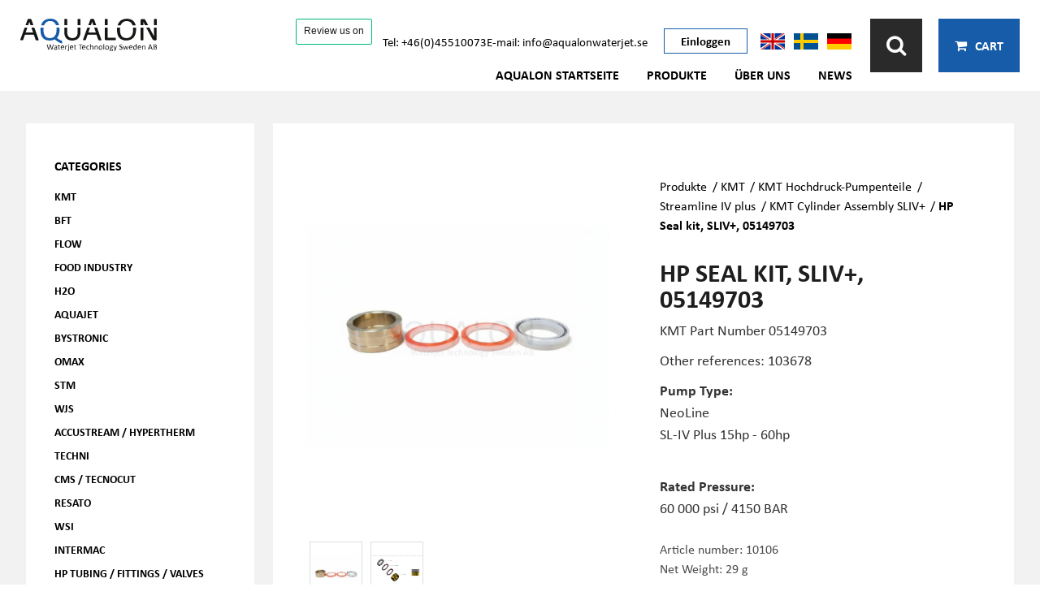

--- FILE ---
content_type: text/html; charset=utf-8
request_url: https://www.aqualonwaterjet.se/de/produkt/e/240/hp-seal-kit-sliv-05149703/
body_size: 19746
content:




<!DOCTYPE html>

<html lang="">
<head><title>
	Waterjet Spare Parts & High Pressure Components | HP Seal kit, SLIV+, 05149703 - Aqualon
</title>
    <script id="CookieConsent" src="https://policy.app.cookieinformation.com/uc.js"
        data-culture="SV" data-gcm-version="2.0" type="text/javascript"></script>
    <!-- Google Tag Manager -->
    <script>
        window.addEventListener('CookieInformationConsentGiven', function (event) {
            if (CookieInformation.getConsentGivenFor('cookie_cat_marketing')) {
                (function (w, d, s, l, i) {
                    w[l] = w[l] || []; w[l].push({
                        'gtm.start':

                            new Date().getTime(), event: 'gtm.js'
                    }); var f = d.getElementsByTagName(s)[0],

                        j = d.createElement(s), dl = l != 'dataLayer' ? '&l=' + l : ''; j.async = true; j.src =

                            'https://www.googletagmanager.com/gtm.js?id=' + i + dl; f.parentNode.insertBefore(j, f);

                })(window, document, 'script', 'dataLayer', 'GTM-PL4KQD44');
            }
        }, false);

    </script>
    <!-- End Google Tag Manager !-->
    <!-- TrustBox script -->
    <script type="text/javascript" src="//widget.trustpilot.com/bootstrap/v5/tp.widget.bootstrap.min.js" async></script>
    <!-- End TrustBox script -->
    <meta name="content-language" content="sv" /><meta name="author" content="Webbpartner AB" /><meta name="generator" content="WebbEdit 3.1" /><meta name="robots" content="index,follow,noodp,noydir" /><meta name="viewport" content="width=device-width, initial-scale=1.0" />

    <script type="text/javascript" src="//ajax.googleapis.com/ajax/libs/jquery/1.7.2/jquery.min.js"></script>
    <script type="text/javascript">window.jQuery || document.write('<script src="/script/jquery.1.7.2.min.js" type="text/javascript"><\/script>')</script>
    <script src="/script/webbedit.misc.js" type="text/javascript"></script>
    <link href="/Css/font-awesome.min.css" rel="stylesheet" />
    <meta property="og:title" content="Waterjet Spare Parts & High Pressure Components | HP Seal kit, SLIV+, 05149703 - Aqualon" /><meta property="og:description" content="Buy your alternative KMT Waterjet part: HP Seal kit, SLIV+, 05149703
 here.
" /><meta property="og:link" content="/de/produkt/e/240/hp-seal-kit-sliv-05149703/" /><meta property="og:image" content="https://www.aqualonwaterjet.se/Upload/store/pictures/5647.jpg" />
    <link href="/template/Css/Products.css" rel="stylesheet" />
    <link href="/template/css/ProductDetails.css?v=5" rel="stylesheet" type="text/css" />
    <link href="/Menu/css/Breadcrumb.css" rel="stylesheet" />
    <link href="/Css/CategoryMenu.css" rel="stylesheet" />
    <script src="/Script/BigPicture.min.js"></script>
    <style type="text/css">
        .a2a_svg, .a2a_count { border-radius: 0 !important; }
            .a2a_svg.a2a_s__default.a2a_s_print,
            .a2a_svg.a2a_s__default.a2a_s_email { background-color: #666 !important; }
    </style>
    <script>
        function setupProductImages() {
            var placeholder = $(".large-image-ph"),
                images = $(".product-images .product-image");
            function LoadInPlaceholder(picUrl) {
                placeholder.css("background-image", "url(" + picUrl + ")");
            }
            images.click(function () {
                var pic = $(this);
                LoadInPlaceholder(pic.attr("src"));
            });
            if (images.length > 0) {
                var pic = images[0];
                LoadInPlaceholder(pic.src);
            } else {
                LoadInPlaceholder("/gfx/no-image.jpg");
            }
        }

        $(function () {

            $(document).on("click", ".large-image-ph", function (e) {
                var element = e.target;
                var placeholderStyles = window.getComputedStyle(element, null);
                var imageUrl = placeholderStyles.backgroundImage.replace("url(", "").replace(")", "").replace(/"/g, "");
                BigPicture({
                    el: e.target,
                    imgSrc: imageUrl
                });
            });

            $(".product-video").click(function (e) {
                BigPicture({
                    el: e.target,
                    ytSrc: e.target.getAttribute('ytSrc')
                });
            });
            setupProductImages();
        });
    </script>

    <script src="/Script/mmenu/jquery.mmenu.min.js"></script>
    <link href="/Script/mmenu/jquery.mmenu.css" rel="stylesheet" /><link rel="stylesheet" href="https://use.typekit.net/vdz7pli.css" />
    <script type="text/javascript">
        $(document).ready(function () {
            $("#my-menu").mmenu({
                // options
                slidingSubmenus: false

            }, {
                // configuration
                offCanvas: {
                    pageNodetype: "form"
                }
            });
        });
    </script>
    <link rel="stylesheet" type="text/css" href="/Css/base.css" />
<link rel="stylesheet" type="text/css" href="/Menu/Css/ShoppingCartLight.css?v=20251126" />
<style></style><style></style><link href="https://www.aqualonwaterjet.se/en/product/e/240/hp-seal-kit-sliv-05149703/" rel="canonical" />
<!-- Global site tag (gtag.js) - Google Analytics --> <script async src="" data-consent-src="https://www.googletagmanager.com/gtag/js?id=UA-148202556-1" data-category-consent="cookie_cat_marketing"></script>
<script>
window.addEventListener('CookieInformationConsentGiven', function (event) {
    if (CookieInformation.getConsentGivenFor('cookie_cat_marketing')) {
 window.dataLayer = window.dataLayer || []; function gtag(){dataLayer.push(arguments);} gtag('js', new Date()); gtag('config', 'UA-148202556-1'); 
}
}, false);
</script>
<script> (function(ss,ex){ window.ldfdr=window.ldfdr||function(){(ldfdr._q=ldfdr._q||[]).push([].slice.call(arguments));}; (function(d,s){ fs=d.getElementsByTagName(s)[0]; function ce(src){ var cs=d.createElement(s); cs.src=src; cs.async=1; fs.parentNode.insertBefore(cs,fs); }; ce('https://sc.lfeeder.com/lftracker_v1_'+ss+(ex?'_'+ex:'')+'.js'); })(document,'script'); })('3P1w24dqoBnamY5n'); </script>
<!-- ImBox Widget -->

<script type="text/javascript">

var _sid = '3043';

(function () {

var se = document.createElement('script');

se.type = 'text/javascript';

se.async = true;

se.src =

(document.location.protocol === 'https:' ? 'https://': 'http://') +

'files.imbox.io/app/dist/initWidget.js';

var s = document.getElementsByTagName('script')[0];

s.parentNode.insertBefore(se, s);

})();

</script>

<!-- End ImBox Script -->
<meta name="description" content="Buy your alternative KMT Waterjet part: HP Seal kit, SLIV+, 05149703
 here.
" /></head>
<body>
    <!-- Google Tag Manager (noscript) -->
    <noscript>
        <iframe src="https://www.googletagmanager.com/ns.html?id=GTM-PL4KQD44" height="0" width="0" style="display: none; visibility: hidden"></iframe>
    </noscript>
    <!-- End Google Tag Manager (noscript) -->
    <form name="aspnetForm" method="post" action="/de/produkt/e/240/hp-seal-kit-sliv-05149703/" id="aspnetForm">
<div>
<input type="hidden" name="__EVENTTARGET" id="__EVENTTARGET" value="" />
<input type="hidden" name="__EVENTARGUMENT" id="__EVENTARGUMENT" value="" />
<input type="hidden" name="__VIEWSTATE" id="__VIEWSTATE" value="/[base64]" />
</div>

<script type="text/javascript">
//<![CDATA[
var theForm = document.forms['aspnetForm'];
if (!theForm) {
    theForm = document.aspnetForm;
}
function __doPostBack(eventTarget, eventArgument) {
    if (!theForm.onsubmit || (theForm.onsubmit() != false)) {
        theForm.__EVENTTARGET.value = eventTarget;
        theForm.__EVENTARGUMENT.value = eventArgument;
        theForm.submit();
    }
}
//]]>
</script>


<script src="/WebResource.axd?d=7lnwcxdJh45r_XTZv2lXKhTglh4YXMhpzp-dPeAgmD7cS7y8EIxTcNForDblGeE_FvCJrPraXm7UW7MWmieKI6vafQyUbzi3IpFnmRPZ-QE1&amp;t=638942282805310136" type="text/javascript"></script>


<script src="/ScriptResource.axd?d=knBGf49c_24TKgFQzIv_gPgDoFQ50kbo-ODRKym_og20SvPxMqxLj4GYuvzUKMv2GJ6biw3RZ0WtAMSgzZD86XccbzMPYHEU4jIyPLVpJtxtHBaaew_A626A2v2Jm7amZ0_n9E2oB4Tv5MEi0bSIAEozxjTNEMzCQHPDfgC7zRvrT9jRDJhQuxHZ8SE8xDOE0&amp;t=32e5dfca" type="text/javascript"></script>
<script type="text/javascript">
//<![CDATA[
if (typeof(Sys) === 'undefined') throw new Error('ASP.NET Ajax client-side framework failed to load.');
//]]>
</script>

<script src="/ScriptResource.axd?d=ypO6QQBrRDGycmLStCI6fxUX6fAOYxxvAS3FA8qXaKvZym3hsMci8kvFyLliYb50ojVEbZyLxre-pqqbWB6pp_iNCUmtTUUPVf0W50ah2-TcVvXV1sQ3BqhRk89zXCMI_E06DJiivLJ6tpW7cmDm3RFAA1-gmFRcZuKuiWN6yddkqXE1tjyA1j9-NL9PLZ4w0&amp;t=32e5dfca" type="text/javascript"></script>
        <script type="text/javascript">
//<![CDATA[
Sys.WebForms.PageRequestManager._initialize('ctl00$ctl10', 'aspnetForm', ['tctl00$ShoppingCartHeader$updPnlShoppingcart','','tctl00$ContentPlaceHolder1$ctl00',''], [], [], 90, 'ctl00');
//]]>
</script>

        <div id="wrapper">
            <div class="header">
                <div class="logoDiv">
                    <a href="/de" id="logo">
                        <span class="helper"></span>
                        <img id="ctl00_HeaderLogo" src="/Upload/logo/1901419201.svg" alt="logotyp" style="border-width:0px;" />
                    </a>
                </div>
                <div class="rightHeader">
                    
                    <div class="nearRight">
                        <div class="topNearRight">

                            <!-- TrustBox widget - Review Collector -->
                            <div class="trustpilot-widget" data-locale="en-GB" data-template-id="56278e9abfbbba0bdcd568bc" data-businessunit-id="667d66cde3db73d5e4d69550" data-style-height="55px" data-style-width="180px">
                                <a href="https://uk.trustpilot.com/review/www.aqualonwaterjet.se" target="_blank" rel="noopener">Trustpilot</a>
                            </div>
                            <!-- End TrustBox widget -->

                            
<div class="contactPuffs">
    <div class="contactPuffItem">
        <a href="TEL:+4645510073">Tel: +46(0)45510073</a>
    </div>
    <div class="contactPuffItem">
        <a href="MAILTO:info@aqualonwaterjet.se">E-mail: info@aqualonwaterjet.se</a>
    </div>
</div>
                            <a id="ctl00_loginLink" class="loginLink" href="/de/einloggen/">Einloggen</a>
                            <div class="flags">
                                <a href="/en/">
                                    <img src="/gfx/en.png" alt="English" /></a>
                                <a href="/sv/">
                                    <img src="/gfx/sv.png" alt="Svenska" /></a>
                                <a href="/de/">
                                    <img src="/gfx/de.png" alt="Deutsch" /></a>
                            </div>
                        </div>
                        
<div class="topmenu">
    <ul>
        
        <li class="">
            <a href="/de/aqualon-startseite/" >AQUALON Startseite</a>
            
        </li>
        
        <li class="">
            <a href="/de/produkte/" >Produkte</a>
            
        </li>
        
        <li class="">
            <a href="/de/ber-uns/" >Über uns</a>
            
        </li>
        
        <li class="">
            <a href="/de/news/" >News</a>
            
        </li>
        
    </ul>
</div>
                    </div>
                    <div class="farRight">
                        
<link href="/DefaultControls/css/Search.css?v=20251126" rel="stylesheet" />
<span class="searchIcon"><i class="fa fa-search" aria-hidden="true"></i></span>
<div id="overlay-search">
    <span class="overlay-search-close">&#935;</span>
    <span class="overlay-search-title"></span>
    <div style="clear:both;"></div>
    <input class="overlay-search-tbx" onkeydown="if(event.which || event.keyCode){if ((event.which == 13) || (event.keyCode == 13)) {return false;}} else {return true};" />
    
    <div style="clear:both;"></div>
    <div id="divOverlaySearchResults"></div>
</div>
<script src="/DefaultControls/script/search2.js?v=20240419"></script>

                        <div id="ctl00_ShoppingCartHeader_updPnlShoppingcart">
	
        <div id="shopping-cart" class="">
            <span class="view-cart-toggle"><i class="fa fa-shopping-cart" aria-hidden="true"></i> <span class="cartText">Cart</span></span>

            <div class="cart-details-container">
                <span class="cart-title">YOUR QUOTE</span>
                <div class="close-cart-details">
                    <img src="/gfx/webbedit/x-icon.png" />
                </div>
                <div class="products">
                    
                </div>
                
                <div>
                    <a href="/de/e/checkout/" class="button go-to-checkout">Go to checkout</a>
                </div>
            </div>
        </div>
    
</div>
<script type="text/javascript">

    function WE_UpdateShoppingcart()
    {
        var updatePanel = 'ctl00_ShoppingCartHeader_updPnlShoppingcart';
        if (updatePanel != null) 
        {
            __doPostBack(updatePanel, '');
        }
        setTimeout(function () {
            $("#shopping-cart").addClass("expanded");
        }, 400);
    }
</script>
                        <a id="responsive-menu-btn" href="#my-menu">
                            <i class="fa fa-bars" aria-hidden="true"></i></a>
                    </div>
                </div>
            </div>
            <div id="ctl00_content" class="content clearfix">
                <div id="ctl00_divContentInner" class="inner">
                    
                    <div id="ctl00_divContentLeft" class="contentleft">
                        <div id="leftmenu">
                            
<div class="category-menu">
    <h4>CATEGORIES</h4>
    <div class="item lvl-1"><a class="text" href="/de/produkte/e/kmt"target="_self">KMT</a></div><div class="item lvl-1"><a class="text" href="/de/produkte/e/bft"target="_self">BFT</a></div><div class="item lvl-1"><a class="text" href="/de/produkte/e/flow"target="_self">FLOW</a></div><div class="item lvl-1"><a class="text" href="/de/produkte/e/food-industry"target="_self">Food Industry</a></div><div class="item lvl-1"><a class="text" href="/de/produkte/e/h2o"target="_self">H2O</a></div><div class="item lvl-1"><a class="text" href="/de/produkte/e/aquajet"target="_self">AQUAjet</a></div><div class="item lvl-1"><a class="text" href="/de/produkte/e/bystronic"target="_self">Bystronic</a></div><div class="item lvl-1"><a class="text" href="/de/produkte/e/omax"target="_self">OMAX</a></div><div class="item lvl-1"><a class="text" href="/de/produkte/e/stm"target="_self">STM</a></div><div class="item lvl-1"><a class="text" href="/de/produkte/e/wjs"target="_self">WJS</a></div><div class="item lvl-1"><a class="text" href="/de/produkte/e/accustream-hypertherm"target="_self">Accustream / Hypertherm</a></div><div class="item lvl-1"><a class="text" href="/de/produkte/e/techni"target="_self">Techni</a></div><div class="item lvl-1"><a class="text" href="/de/produkte/e/cms-tecnocut"target="_self">CMS / Tecnocut</a></div><div class="item lvl-1"><a class="text" href="/de/produkte/e/resato"target="_self">Resato</a></div><div class="item lvl-1"><a class="text" href="/de/produkte/e/wsi"target="_self">WSI</a></div><div class="item lvl-1"><a class="text" href="/de/produkte/e/intermac"target="_self">Intermac</a></div><div class="item lvl-1"><a class="text" href="/de/produkte/e/hp-tubing-fittings-valves"target="_self">HP Tubing / Fittings / Valves</a></div><div class="item lvl-1"><a class="text" href="/de/produkte/e/coils-robot-piping-kits"target="_self">Coils & Robot piping kits</a></div><div class="item lvl-1"><a class="text" href="/de/produkte/e/high-pressure-pumps"target="_self">High pressure pumps</a></div><div class="item lvl-1"><a class="text" href="/de/produkte/e/verschiedenes"target="_self">Verschiedenes</a></div>
</div>
                        </div>
                    </div>
                    <div id="ctl00_divContentRight" class="contentrightWebshop">
                        
                        <!--/ ****************** START ****************** /-->
                        
    <div id="ctl00_ContentPlaceHolder1_pnlProductDetails" class="product-details">
	
        <div class="product-info-and-images">
            <div class="product-images">
                <div class="large-image-ph"></div>
                
                        <div class="product-image-wrapper">
                            <div class="product-image-inner-wrapper">
                                <img class="product-image" src="/Upload/store/pictures/5647.jpg" alt="" title="" />
                            </div>
                        </div>
                    
                        <div class="product-image-wrapper">
                            <div class="product-image-inner-wrapper">
                                <img class="product-image" src="/Upload/store/pictures/5648.jpg" alt="" title="" />
                            </div>
                        </div>
                    
            </div>
            <div class="product-general-info">
                <div class="product-general-info-inner">
                    <div id="ctl00_ContentPlaceHolder1_ctl00">
		
                            <div id="ctl00_ContentPlaceHolder1_Breadcrumb_pnlBreadcrumbs" class="breadcrumbs">
			
    <a href="/de/produkte/" />Produkte</a> / <a href="/de/produkte/e/kmt" />KMT</a> / <a href="/de/produkte/e/kmt/kmt-hochdruck-pumpenteile" />KMT Hochdruck-Pumpenteile</a> / <a href="/de/produkte/e/kmt/kmt-hochdruck-pumpenteile/streamline-iv-plus" />Streamline IV plus</a> / <a href="/de/produkte/e/kmt/kmt-hochdruck-pumpenteile/streamline-iv-plus/kmt-cylinder-assembly-sliv" />KMT Cylinder Assembly SLIV+</a> / <span class="current-link">HP Seal kit, SLIV+, 05149703</span>

		</div>


                            <h1 class="product-title">
                                <span id="ctl00_ContentPlaceHolder1_lblTitle">HP Seal kit, SLIV+, 05149703</span></h1>
                            <h2 class="description-title">
                                </h2>
                            
                            <div class="short-description">
                                <p><span>KMT Part Number&nbsp;</span>05149703</p>
<p>Other references: 103678</p>
<p><strong>Pump Type:</strong><br />NeoLine<br />SL-IV Plus 15hp - 60hp<br /><br /></p>
<p><strong>Rated Pressure:</strong><br />60 000 psi / 4150 BAR</p>
                            </div>


                            <div class="short-data">
                                <div>Article number:
                                    <span id="ctl00_ContentPlaceHolder1_lblSku">10106</span></div>
                                    <p>Net Weight: 29 g</p>


                                

                                
                            </div>

                            
                                <div class="">
                            

                                    <div id="ctl00_ContentPlaceHolder1_PnlAddToCart" class="button add-to-cart" onkeypress="javascript:return WebForm_FireDefaultButton(event, &#39;ctl00_ContentPlaceHolder1_btnAddToCart&#39;)">
			
                                        <input name="ctl00$ContentPlaceHolder1$tbxAmountToCart" type="text" value="1" id="ctl00_ContentPlaceHolder1_tbxAmountToCart" class="add-to-cart-number" />
                                        <a id="ctl00_ContentPlaceHolder1_btnAddToCart" class="add-to-cart-button" href="javascript:__doPostBack(&#39;ctl00$ContentPlaceHolder1$btnAddToCart&#39;,&#39;&#39;)">
                                            <i class="fa fa-shopping-cart" aria-hidden="true"></i>Add to quote
                                        </a>
                                    
		</div>
                                </div>

                            <div class="validation-error">
                                </div>
                        
	</div>

                    

                </div>
            </div>
        </div>
        

        

        <div id="ctl00_ContentPlaceHolder1_PnlRelatedProducts">
		
            <h3 class="section-title">Related products</h3>
            

<div class="product-list product-puffs">
    
            <div class="product-item ">
                <a class="inner-product-item" href="/de/produkt/e/109/hp-cylinder-slv-05144647/">
                    <div class="image">
                        <img src="/upload/store/pictures/1616.jpg" alt="" />
                    </div>
                    <p class="product-title">
                        HP Cylinder SLV, 05144647
                    </p>
                    <p class="product-desc">
                        10133
                        <br />Net Weight: 14600 g
                    </p>
                    
                </a>
                <span id="ctl00_ContentPlaceHolder1_ProductPuffs_rptrProducts_ctl00_lblErrorPurchase" class="errorText"></span>

            </div>
        
            <div class="product-item ">
                <a class="inner-product-item" href="/de/produkt/e/158/liner-hp-cylinder-liner-88-20497767/">
                    <div class="image">
                        <img src="/upload/store/pictures/2790_liner-hp-cylinder-liner-88-20497767.jpg" alt="The picture shows a Liner - HP Cylinder Liner .88, 20497767" />
                    </div>
                    <p class="product-title">
                        Liner - HP Cylinder Liner .88, 20497767
                    </p>
                    <p class="product-desc">
                        10210
                        <br />Net Weight: 56 g
                    </p>
                    
                </a>
                <span id="ctl00_ContentPlaceHolder1_ProductPuffs_rptrProducts_ctl01_lblErrorPurchase" class="errorText"></span>

            </div>
        
            <div class="product-item ">
                <a class="inner-product-item" href="/de/produkt/e/30/hp-seal-kit-sliv-slv-20422243/">
                    <div class="image">
                        <img src="/upload/store/pictures/6147.jpg" alt="" />
                    </div>
                    <p class="product-title">
                        Hp Seal kit SLIV+ SLV, 20422243
                    </p>
                    <p class="product-desc">
                        10040
                        <br />Net Weight: 28 g
                    </p>
                    
                </a>
                <span id="ctl00_ContentPlaceHolder1_ProductPuffs_rptrProducts_ctl02_lblErrorPurchase" class="errorText"></span>

            </div>
        


</div>

        
	</div>
    
</div>
    
    


                        <!--/ ******************* END ******************* /-->
                    </div>
                    <div style="clear: both;"></div>
                </div>
            </div>
            <div style="clear: both;"></div>
            <div id="footer">
                <div class="inner">
                    <div class="footerDivs">
                        <div class="footerDiv">
<h3>CONTACT US</h3>
<p><a href="TEL:+46 734272821">+46 734272821</a><br /> <a href="MAILTO:info@aqualonwaterjet.se">info@aqualonwaterjet.se</a><br /> Nickelv&auml;gen 1<br />37150 Karlskrona<br /> Sweden</p>
</div>
                        
<div class="footerDiv">
    <h3>Customer service</h3>
    <ul>
        
            <li><a href="/en/customer-service/contact-us/">Contact us</a></li>
        
            <li><a href="/en/customer-service/how-to-order/">How to order</a></li>
        
            <li><a href="/en/customer-service/faq/">FAQ</a></li>
        
    </ul>
</div>
                        
<div class="footerDiv">
    <h3>Information</h3>
    <ul>
        
            <li><a href="/en/information/about-us/">About us</a></li>
        
            <li><a href="/en/information/work-with-us/">Work with us</a></li>
        
            <li><a href="/en/information/privacy-policy/">Privacy Policy</a></li>
        
            <li><a href="/en/information/disclaimer/">Disclaimer</a></li>
        
            <li><a href="/en/information/sales-terms-conditions/">Sales Terms &amp; Conditions</a></li>
        
            <li><a href="/en/information/cookies/">Cookies</a></li>
        
            <li><a href="/en/information/trade-compliance-policy/">Trade Compliance Policy</a></li>
        
            <li><a href="/en/information/social-media/">Social media</a></li>
        
    </ul>
</div>
                    </div>
                    <div class="footerLinks">
                        
                        <img src="/gfx/gasell-logo-rgb-liggande-krans-2025.png" alt="Gasell logo 2025" height="100" />
                        <br />
                        <a href="https://www.bisnode.se/om-bisnode/vad-vi-gor/vart-satt-att-se-pa-risk-och-kredit/kreditvarderingsmodell-foretag/" target="_blank">
                            <img src="https://ratinglogo.bisnode.com/272289-5493937985667923757.svg" height="100" alt="Bisnode rating logo" />
                        </a>
                        <br />
                        <a href="https://?crt=2E77488A-E674-37CC-F68C-9B2D830E336C&ref=badge" target="_blank">
                            <embed type="image/svg+xml" width="300" src="https://cdn.truecdn.io/cdn/svg/_65b93ed556aae-jifbulmd-z54z.svg" /></a>
                        <a class="linkedInLink" href="https://www.linkedin.com/company/aqualonwaterjet/" target="_blank"><i class="fab fa-linkedin"></i></a>
                        <a class="prodLink" href="https://www.webbpartner.se" target="_blank">Production & design: Webbpartner</a>
                    </div>
                </div>
            </div>
            
<div id="my-menu">
    <ul><li><a href="/de/aqualon-startseite/" target="">AQUALON Startseite</a></li><li><a href="/de/produkte/" target="">Produkte</a><ul><li><a href="/de/produkte/e/kmt" target="">KMT</a><ul><li><a href="/de/produkte/e/kmt/kmt-wasserstrahl-reparatursatze" target="">KMT Wasserstrahl-Reparatursätze</a><ul><li><a href="/de/produkte/e/kmt/kmt-wasserstrahl-reparatursatze/kmt-pneumatik-einaus-ventilsatze" target="">KMT Pneumatik-Ein/Aus-Ventilsätze</a></li><li><a href="/de/produkte/e/kmt/kmt-wasserstrahl-reparatursatze/kmt-hochdruck-zylinder-dichtungssatze" target="">KMT Hochdruck-Zylinder-Dichtungssätze</a></li><li><a href="/de/produkte/e/kmt/kmt-wasserstrahl-reparatursatze/kmt-dichtungskopf-reparatursatze" target="">KMT Dichtungskopf-Reparatursätze</a></li><li><a href="/de/produkte/e/kmt/kmt-wasserstrahl-reparatursatze/kmt-hydraulik-kartuschen-dichtung" target="">KMT Hydraulik-Kartuschen-Dichtung</a></li><li><a href="/de/produkte/e/kmt/kmt-wasserstrahl-reparatursatze/kmt-drehgelenk-reparatursatze" target="">KMT Drehgelenk-Reparatursätze</a></li><li><a href="/de/produkte/e/kmt/kmt-wasserstrahl-reparatursatze/kmt-hydraulik-zylinderkolben-wartungsset" target="">KMT Hydraulik-Zylinderkolben-Wartungsset</a></li><li><a href="/de/produkte/e/kmt/kmt-wasserstrahl-reparatursatze/kmt-pumpen-servicekits-bronze-silber-gold" target="">KMT Pumpen-Servicekits: Bronze, Silber, Gold</a></li></ul></li><li><a href="/de/produkte/e/kmt/kmt-hochdruck-pumpenteile" target="">KMT Hochdruck-Pumpenteile</a><ul><li><a href="/de/produkte/e/kmt/kmt-hochdruck-pumpenteile/neoline-40i-hybrid" target="">NEOline 40I Hybrid</a><ul><li><a href="/de/produkte/e/kmt/kmt-hochdruck-pumpenteile/neoline-40i-hybrid/-kmt-intensifier-assembly-neoline" target=""> KMT Intensifier Assembly NEOline</a></li><li><a href="/de/produkte/e/kmt/kmt-hochdruck-pumpenteile/neoline-40i-hybrid/kmt-zylinderbaugruppe-neoline" target="">KMT Zylinderbaugruppe – NEOLINE</a></li><li><a href="/de/produkte/e/kmt/kmt-hochdruck-pumpenteile/neoline-40i-hybrid/kmt-check-valve-assembly-neoline" target="">KMT Check Valve Assembly NEOline</a></li><li><a href="/de/produkte/e/kmt/kmt-hochdruck-pumpenteile/neoline-40i-hybrid/kmt-hydraulic-drive-assembly-neoline" target="">KMT Hydraulic Drive Assembly NEOline</a></li><li><a href="/de/produkte/e/kmt/kmt-hochdruck-pumpenteile/neoline-40i-hybrid/-kmt-piston-assembly-neoline-" target=""> KMT Piston Assembly NEOLine </a></li><li><a href="/de/produkte/e/kmt/kmt-hochdruck-pumpenteile/neoline-40i-hybrid/kmt-dump-valve-neoline" target="">KMT Dump Valve NEOline</a></li><li><a href="/de/produkte/e/kmt/kmt-hochdruck-pumpenteile/neoline-40i-hybrid/service-kits-bronze-silver-gold" target="">Service kits, bronze, silver & gold</a></li></ul></li><li><a href="/de/produkte/e/kmt/kmt-hochdruck-pumpenteile/streamline-iv" target="">Streamline IV</a><ul><li><a href="/de/produkte/e/kmt/kmt-hochdruck-pumpenteile/streamline-iv/intensifier-baugruppen-sliv" target="">Intensifier-Baugruppen SLIV</a></li><li><a href="/de/produkte/e/kmt/kmt-hochdruck-pumpenteile/streamline-iv/kmt-zylinderbaugruppe-sliv" target="">KMT Zylinderbaugruppe SLIV</a></li><li><a href="/de/produkte/e/kmt/kmt-hochdruck-pumpenteile/streamline-iv/kmt-rckschlagventil-baugruppe-sliv" target="">KMT Rückschlagventil-Baugruppe SLIV</a></li><li><a href="/de/produkte/e/kmt/kmt-hochdruck-pumpenteile/streamline-iv/kmt-hydraulikantrieb-baugruppe-sliv" target="">KMT Hydraulikantrieb-Baugruppe SLIV</a></li><li><a href="/de/produkte/e/kmt/kmt-hochdruck-pumpenteile/streamline-iv/kmt-kolbenbaugruppe-sliv" target="">KMT Kolbenbaugruppe SLIV</a></li><li><a href="/de/produkte/e/kmt/kmt-hochdruck-pumpenteile/streamline-iv/kmt-ablassventil-sliv" target="">KMT Ablassventil SLIV</a></li><li><a href="/de/produkte/e/kmt/kmt-hochdruck-pumpenteile/streamline-iv/wartungs-und-servicekits-bronze-silver-gold" target="">Wartungs- und Servicekits, bronze, silver & gold</a></li></ul></li><li><a href="/de/produkte/e/kmt/kmt-hochdruck-pumpenteile/streamline-iv-plus" target="">Streamline IV plus</a><ul><li><a href="/de/produkte/e/kmt/kmt-hochdruck-pumpenteile/streamline-iv-plus/kmt-intensifier-assembly-sliv" target="">KMT Intensifier Assembly SLIV+</a></li><li><a href="/de/produkte/e/kmt/kmt-hochdruck-pumpenteile/streamline-iv-plus/kmt-cylinder-assembly-sliv" target="">KMT Cylinder Assembly SLIV+</a></li><li><a href="/de/produkte/e/kmt/kmt-hochdruck-pumpenteile/streamline-iv-plus/kmt-check-valve-assembly-sliv" target="">KMT Check Valve Assembly SLIV+</a></li><li><a href="/de/produkte/e/kmt/kmt-hochdruck-pumpenteile/streamline-iv-plus/kmt-hydraulic-drive-assembly-sliv" target="">KMT Hydraulic Drive Assembly SLIV+</a></li><li><a href="/de/produkte/e/kmt/kmt-hochdruck-pumpenteile/streamline-iv-plus/kmt-piston-assembly-sliv" target="">KMT Piston Assembly SLIV+</a></li><li><a href="/de/produkte/e/kmt/kmt-hochdruck-pumpenteile/streamline-iv-plus/kmt-dump-valve-sliv" target="">KMT Dump Valve SLIV+</a></li></ul></li><li><a href="/de/produkte/e/kmt/kmt-hochdruck-pumpenteile/streamline-v-classic" target="">Streamline V Classic</a><ul><li><a href="/de/produkte/e/kmt/kmt-hochdruck-pumpenteile/streamline-v-classic/kmt-intensifier-slv-classic" target="">KMT Intensifier SLV Classic</a></li><li><a href="/de/produkte/e/kmt/kmt-hochdruck-pumpenteile/streamline-v-classic/kmt-cylinder-assembly-slv-classic" target="">KMT Cylinder Assembly SLV Classic</a></li><li><a href="/de/produkte/e/kmt/kmt-hochdruck-pumpenteile/streamline-v-classic/kmt-check-valve-assemby-slv-classic" target="">KMT Check Valve Assemby SLV Classic</a></li><li><a href="/de/produkte/e/kmt/kmt-hochdruck-pumpenteile/streamline-v-classic/kmt-hydraulic-drive-assembly-slv-classic" target="">KMT hydraulic drive assembly SLV Classic</a></li><li><a href="/de/produkte/e/kmt/kmt-hochdruck-pumpenteile/streamline-v-classic/kmt-piston-assembly-slv-classic" target="">KMT Piston Assembly SLV Classic</a></li><li><a href="/de/produkte/e/kmt/kmt-hochdruck-pumpenteile/streamline-v-classic/kmt-dump-valve-slv-classic" target="">KMT Dump Valve SLV Classic</a></li></ul></li><li><a href="/de/produkte/e/kmt/kmt-hochdruck-pumpenteile/streamline-sl-v-e30e50" target="">Streamline SL-V E30/E50</a><ul><li><a href="/de/produkte/e/kmt/kmt-hochdruck-pumpenteile/streamline-sl-v-e30e50/kmt-intensifier-slv-e30e50" target="">KMT Intensifier SLV E30/E50</a></li><li><a href="/de/produkte/e/kmt/kmt-hochdruck-pumpenteile/streamline-sl-v-e30e50/kmt-cylinder-assembly-slv-e30e50" target="">KMT Cylinder Assembly SLV E30/E50</a></li><li><a href="/de/produkte/e/kmt/kmt-hochdruck-pumpenteile/streamline-sl-v-e30e50/kmt-check-valve-assemby-slv-e30e50" target="">KMT Check Valve Assemby SLV E30/E50</a></li><li><a href="/de/produkte/e/kmt/kmt-hochdruck-pumpenteile/streamline-sl-v-e30e50/kmt-hydraulic-drive-assembly-e30e50" target="">KMT hydraulic drive assembly E30/E50</a></li><li><a href="/de/produkte/e/kmt/kmt-hochdruck-pumpenteile/streamline-sl-v-e30e50/kmt-piston-assembly-slv-e30e50" target="">KMT Piston Assembly SLV E30/E50</a></li><li><a href="/de/produkte/e/kmt/kmt-hochdruck-pumpenteile/streamline-sl-v-e30e50/kmt-dump-valve-assembly-e30e50" target="">KMT Dump valve Assembly E30/E50</a></li></ul></li><li><a href="/de/produkte/e/kmt/kmt-hochdruck-pumpenteile/streamline-v" target="">Streamline V</a><ul><li><a href="/de/produkte/e/kmt/kmt-hochdruck-pumpenteile/streamline-v/kmt-intensifier-assembly-slv" target="">KMT Intensifier Assembly SLV</a></li><li><a href="/de/produkte/e/kmt/kmt-hochdruck-pumpenteile/streamline-v/kmt-cylinder-assembly-slv" target="">KMT Cylinder Assembly SLV</a></li><li><a href="/de/produkte/e/kmt/kmt-hochdruck-pumpenteile/streamline-v/kmt-check-valve-assembly-slv" target="">KMT Check Valve Assembly SLV</a></li><li><a href="/de/produkte/e/kmt/kmt-hochdruck-pumpenteile/streamline-v/kmt-hydraulic-drive-assembly-slv" target="">KMT Hydraulic Drive Assembly SLV</a></li><li><a href="/de/produkte/e/kmt/kmt-hochdruck-pumpenteile/streamline-v/kmt-piston-assembly-slv" target="">KMT Piston Assembly SLV</a></li><li><a href="/de/produkte/e/kmt/kmt-hochdruck-pumpenteile/streamline-v/kmt-dump-valve-slv" target="">KMT Dump Valve SLV</a></li></ul></li><li><a href="/de/produkte/e/kmt/kmt-hochdruck-pumpenteile/streamline-v-75s100s" target="">Streamline V 75S/100S</a><ul><li><a href="/de/produkte/e/kmt/kmt-hochdruck-pumpenteile/streamline-v-75s100s/kmt-intensifier-assembly-slv-75s100s" target="">KMT Intensifier Assembly SLV 75S/100S</a></li><li><a href="/de/produkte/e/kmt/kmt-hochdruck-pumpenteile/streamline-v-75s100s/kmt-cylinder-assembly-slv-75s100s" target="">KMT Cylinder Assembly SLV 75S/100S</a></li><li><a href="/de/produkte/e/kmt/kmt-hochdruck-pumpenteile/streamline-v-75s100s/kmt-check-valve-assembly-slv-75s100s" target="">KMT Check Valve Assembly SLV 75S/100S</a></li><li><a href="/de/produkte/e/kmt/kmt-hochdruck-pumpenteile/streamline-v-75s100s/kmt-hydraulic-drive-assembly-slv-75s100s" target="">KMT Hydraulic Drive Assembly SLV 75S/100S</a></li><li><a href="/de/produkte/e/kmt/kmt-hochdruck-pumpenteile/streamline-v-75s100s/kmt-piston-assembly-slv-75s100s" target="">KMT Piston Assembly SLV 75S/100S</a></li><li><a href="/de/produkte/e/kmt/kmt-hochdruck-pumpenteile/streamline-v-75s100s/kmt-dump-valve-slv-75s100s" target="">KMT Dump Valve SLV 75S/100S</a></li><li><a href="/de/produkte/e/kmt/kmt-hochdruck-pumpenteile/streamline-v-75s100s/service-kits-bronze-silver-gold" target="">Service kits, bronze, silver & gold</a></li></ul></li><li><a href="/de/produkte/e/kmt/kmt-hochdruck-pumpenteile/streamline-vi" target="">Streamline VI</a><ul><li><a href="/de/produkte/e/kmt/kmt-hochdruck-pumpenteile/streamline-vi/kmt-intensifier-assembly-slvi" target="">KMT Intensifier Assembly SLVI</a></li><li><a href="/de/produkte/e/kmt/kmt-hochdruck-pumpenteile/streamline-vi/kmt-cylinder-assembly-slvi" target="">KMT Cylinder assembly SLVI</a></li><li><a href="/de/produkte/e/kmt/kmt-hochdruck-pumpenteile/streamline-vi/kmt-check-valve-assembly-slvi" target="">KMT Check Valve Assembly SLVI</a></li><li><a href="/de/produkte/e/kmt/kmt-hochdruck-pumpenteile/streamline-vi/kmt-hydraulic-drive-assembly-slvi" target="">KMT Hydraulic Drive Assembly SLVI</a></li><li><a href="/de/produkte/e/kmt/kmt-hochdruck-pumpenteile/streamline-vi/kmt-piston-assembly-slvi" target="">KMT Piston Assembly SLVI</a></li><li><a href="/de/produkte/e/kmt/kmt-hochdruck-pumpenteile/streamline-vi/kmt-dump-valve-slvi" target="">KMT Dump Valve SLVI</a></li></ul></li><li><a href="/de/produkte/e/kmt/kmt-hochdruck-pumpenteile/streamline-pro-i" target="">Streamline Pro I</a><ul><li><a href="/de/produkte/e/kmt/kmt-hochdruck-pumpenteile/streamline-pro-i/kmt-intensifier-assembly-sl-pro-i" target="">KMT Intensifier Assembly SL PRO I</a></li><li><a href="/de/produkte/e/kmt/kmt-hochdruck-pumpenteile/streamline-pro-i/kmt-cylinder-assembly-sl-pro-i" target="">KMT Cylinder Assembly SL PRO I</a></li><li><a href="/de/produkte/e/kmt/kmt-hochdruck-pumpenteile/streamline-pro-i/kmt-check-valve-assembly-sl-pro-i" target="">KMT Check Valve Assembly SL PRO I</a></li><li><a href="/de/produkte/e/kmt/kmt-hochdruck-pumpenteile/streamline-pro-i/kmt-hydraulic-drive-assembly-sl-pro-i" target="">KMT Hydraulic Drive Assembly SL PRO I</a></li><li><a href="/de/produkte/e/kmt/kmt-hochdruck-pumpenteile/streamline-pro-i/kmt-piston-assembly-sl-pro-i" target="">KMT Piston assembly SL PRO I</a></li><li><a href="/de/produkte/e/kmt/kmt-hochdruck-pumpenteile/streamline-pro-i/kmt-dump-valve-sl-pro-i" target="">KMT Dump Valve SL PRO I</a></li></ul></li><li><a href="/de/produkte/e/kmt/kmt-hochdruck-pumpenteile/streamline-pro-ii" target="">Streamline Pro II</a><ul><li><a href="/de/produkte/e/kmt/kmt-hochdruck-pumpenteile/streamline-pro-ii/kmt-intensifier-assembly-sl-pro-ii" target="">KMT Intensifier Assembly SL PRO II</a></li><li><a href="/de/produkte/e/kmt/kmt-hochdruck-pumpenteile/streamline-pro-ii/kmt-cylinder-assembly-sl-pro-ii" target="">KMT Cylinder Assembly SL PRO II</a></li><li><a href="/de/produkte/e/kmt/kmt-hochdruck-pumpenteile/streamline-pro-ii/kmt-check-valve-assembly-sl-pro-ii" target="">KMT Check Valve Assembly SL PRO II</a></li><li><a href="/de/produkte/e/kmt/kmt-hochdruck-pumpenteile/streamline-pro-ii/kmt-hydraulic-drive-assembly-sl-pro-ii" target="">KMT Hydraulic Drive Assembly SL PRO II</a></li><li><a href="/de/produkte/e/kmt/kmt-hochdruck-pumpenteile/streamline-pro-ii/kmt-piston-assembly-sl-pro-ii" target="">KMT Piston assembly SL PRO II</a></li><li><a href="/de/produkte/e/kmt/kmt-hochdruck-pumpenteile/streamline-pro-ii/kmt-dump-valve-sl-pro-ii" target="">KMT Dump Valve SL PRO II</a></li></ul></li><li><a href="/de/produkte/e/kmt/kmt-hochdruck-pumpenteile/streamline-pro-iii" target="">Streamline Pro III</a><ul><li><a href="/de/produkte/e/kmt/kmt-hochdruck-pumpenteile/streamline-pro-iii/kmt-cylinder-assembly-sl-pro-iii" target="">KMT Cylinder assembly SL PRO III</a></li><li><a href="/de/produkte/e/kmt/kmt-hochdruck-pumpenteile/streamline-pro-iii/kmt-check-valve-assembly-sl-pro-iii" target="">KMT Check valve Assembly SL PRO III</a></li><li><a href="/de/produkte/e/kmt/kmt-hochdruck-pumpenteile/streamline-pro-iii/kmt-hydraulic-drive-assembly-sl-pro-iii" target="">KMT Hydraulic drive Assembly SL PRO III</a></li><li><a href="/de/produkte/e/kmt/kmt-hochdruck-pumpenteile/streamline-pro-iii/kmt-piston-assembly-sl-pro-iii" target="">KMT Piston Assembly SL PRO III</a></li><li><a href="/de/produkte/e/kmt/kmt-hochdruck-pumpenteile/streamline-pro-iii/kmt-dump-valve-assembly-sl-pro-iii" target="">KMT Dump valve Assembly SL PRO III</a></li></ul></li><li><a href="/de/produkte/e/kmt/kmt-hochdruck-pumpenteile/akkumulator" target="">Akkumulator</a></li></ul></li><li><a href="/de/produkte/e/kmt/pneumatische-ventile" target="">Pneumatische Ventile</a><ul><li><a href="/de/produkte/e/kmt/pneumatische-ventile/pneumatisches-steuerungsventil-uhp-nc-90k" target="">Pneumatisches Steuerungsventil, UHP, N/C 90K</a><ul><li><a href="/de/produkte/e/kmt/pneumatische-ventile/pneumatisches-steuerungsventil-uhp-nc-90k/pneumatische-aktuatorbaugruppe-nc-uhp" target="">Pneumatische Aktuatorbaugruppe, N/C, UHP</a></li></ul></li><li><a href="/de/produkte/e/kmt/pneumatische-ventile/pneumatisches-schneidventil-no" target="">Pneumatisches Schneidventil, N/O</a><ul><li><a href="/de/produkte/e/kmt/pneumatische-ventile/pneumatisches-schneidventil-no/pneumatische-aktuatorbaugruppe-no" target="">Pneumatische Aktuatorbaugruppe, N/O</a></li></ul></li><li><a href="/de/produkte/e/kmt/pneumatische-ventile/pneumatisches-schneidventil-nc" target="">Pneumatisches Schneidventil, N/C</a><ul><li><a href="/de/produkte/e/kmt/pneumatische-ventile/pneumatisches-schneidventil-nc/pneumatischer-aktuator-nc" target="">Pneumatischer Aktuator, N/C</a></li></ul></li><li><a href="/de/produkte/e/kmt/pneumatische-ventile/dsenrohre" target="">Düsenrohre</a></li><li><a href="/de/produkte/e/kmt/pneumatische-ventile/pneumatische-ventilbaugruppe-no-entleerungsventil-3-anschlsse" target="">Pneumatische Ventilbaugruppe, N/O, Entleerungsventil, 3 Anschlüsse</a></li><li><a href="/de/produkte/e/kmt/pneumatische-ventile/short-stop-filter" target="">Short stop filter</a></li><li><a href="/de/produkte/e/kmt/pneumatische-ventile/pneumatische-ventilbaugruppe-no-entleerungsventil-90k-2-anschlsse" target="">Pneumatische Ventilbaugruppe, N/O, Entleerungsventil, 90K, 2 Anschlüsse</a></li><li><a href="/de/produkte/e/kmt/pneumatische-ventile/programmierstift" target="">Programmierstift</a></li></ul></li><li><a href="/de/produkte/e/kmt/wasserstrahl-schneidkopfe" target="">Wasserstrahl-Schneidköpfe</a><ul><li><a href="/de/produkte/e/kmt/wasserstrahl-schneidkopfe/abrasiv-diamantschneidkopf-ide-pro-stil" target="">Abrasiv-Diamantschneidkopf (IDE PRO-Stil)</a></li><li><a href="/de/produkte/e/kmt/wasserstrahl-schneidkopfe/abrasiv-diamantschneidkopf-baugruppe-ide-stil" target="">Abrasiv-Diamantschneidkopf-Baugruppe (IDE-Stil)</a></li><li><a href="/de/produkte/e/kmt/wasserstrahl-schneidkopfe/autoline" target="">Autoline</a></li><li><a href="/de/produkte/e/kmt/wasserstrahl-schneidkopfe/slice-2-diamantschneidkopf" target="">Slice 2 Diamantschneidkopf</a></li></ul></li><li><a href="/de/produkte/e/kmt/fokussierrohre" target="">Fokussierrohre</a><ul><li><a href="/de/produkte/e/kmt/fokussierrohre/hypertube" target="">Hypertube</a></li><li><a href="/de/produkte/e/kmt/fokussierrohre/aqualon-fokussierrohre-" target="">AQUALON-Fokussierrohre </a></li></ul></li><li><a href="/de/produkte/e/kmt/wasserstrahldsen" target="">Wasserstrahldüsen</a><ul><li><a href="/de/produkte/e/kmt/wasserstrahldsen/long-stem-type-10" target="">Long stem / Type 10</a><ul><li><a href="/de/produkte/e/kmt/wasserstrahldsen/long-stem-type-10/diamant" target="">Diamant</a></li><li><a href="/de/produkte/e/kmt/wasserstrahldsen/long-stem-type-10/diamant-nur-fr-wasser" target="">Diamant, nur für Wasser</a></li><li><a href="/de/produkte/e/kmt/wasserstrahldsen/long-stem-type-10/tetracore" target="">TetraCORE</a></li><li><a href="/de/produkte/e/kmt/wasserstrahldsen/long-stem-type-10/saphir" target="">Saphir</a></li></ul></li><li><a href="/de/produkte/e/kmt/wasserstrahldsen/pro-series-style-90k" target="">Pro Series style (90K)</a><ul><li><a href="/de/produkte/e/kmt/wasserstrahldsen/pro-series-style-90k/diamant" target="">Diamant</a></li></ul></li><li><a href="/de/produkte/e/kmt/wasserstrahldsen/short-stem-type-27" target="">Short stem / Type 27</a><ul><li><a href="/de/produkte/e/kmt/wasserstrahldsen/short-stem-type-27/diamant" target="">Diamant</a><ul><li><a href="/de/produkte/e/kmt/wasserstrahldsen/short-stem-type-27/diamant/water-only" target="">Water only</a></li></ul></li><li><a href="/de/produkte/e/kmt/wasserstrahldsen/short-stem-type-27/saphir" target="">Saphir</a></li><li><a href="/de/produkte/e/kmt/wasserstrahldsen/short-stem-type-27/tetracore-" target="">TetraCore </a></li></ul></li></ul></li><li><a href="/de/produkte/e/kmt/zubehor-und-sonstige-teile" target="">Zubehör und Sonstige Teile</a><ul><li><a href="/de/produkte/e/kmt/zubehor-und-sonstige-teile/drehgelenke" target="">Drehgelenke</a></li><li><a href="/de/produkte/e/kmt/zubehor-und-sonstige-teile/filters" target="">Filters</a><ul><li><a href="/de/produkte/e/kmt/zubehor-und-sonstige-teile/filters/hp-filter" target="">HP filter</a></li><li><a href="/de/produkte/e/kmt/zubehor-und-sonstige-teile/filters/hydraulikfilter" target="">Hydraulikfilter</a></li><li><a href="/de/produkte/e/kmt/zubehor-und-sonstige-teile/filters/niederdruck-wasserfilter" target="">Niederdruck-Wasserfilter</a></li></ul></li><li><a href="/de/produkte/e/kmt/zubehor-und-sonstige-teile/hochdruckrohre" target="">Hochdruckrohre</a></li><li><a href="/de/produkte/e/kmt/zubehor-und-sonstige-teile/hochdruck-untersttzungspumpen-booster-pumps" target="">Hochdruck-Unterstützungspumpen (Booster pumps)</a></li><li><a href="/de/produkte/e/kmt/zubehor-und-sonstige-teile/hydrauliksystem" target="">Hydrauliksystem</a></li></ul></li><li><a href="/de/produkte/e/kmt/werkzeuge" target="">Werkzeuge</a></li></ul></li><li><a href="/de/produkte/e/bft" target="">BFT</a><ul><li><a href="/de/produkte/e/bft/bft-repairsatze" target="">BFT-Repairsätze</a><ul><li><a href="/de/produkte/e/bft/bft-repairsatze/bft-pneumatic-onoff-valve-kits" target="">BFT Pneumatic on/off valve kits</a></li><li><a href="/de/produkte/e/bft/bft-repairsatze/bft-hp-seal-kits" target="">BFT HP Seal kits</a></li><li><a href="/de/produkte/e/bft/bft-repairsatze/bft-check-valve-repair-kits" target="">BFT Check valve repair kits</a></li><li><a href="/de/produkte/e/bft/bft-repairsatze/bft-hydraulic-sealing-kits" target="">BFT Hydraulic sealing kits</a></li><li><a href="/de/produkte/e/bft/bft-repairsatze/bft-pump-service-kits-bronze-silver-gold" target="">BFT Pump service kits: Bronze, Silver, Gold</a></li></ul></li><li><a href="/de/produkte/e/bft/bft-ersatzteile-fr-hochdruckpumpen" target="">BFT-Ersatzteile für Hochdruckpumpen</a><ul><li><a href="/de/produkte/e/bft/bft-ersatzteile-fr-hochdruckpumpen/bft-zylinderbaugruppe" target="">BFT-Zylinderbaugruppe</a></li><li><a href="/de/produkte/e/bft/bft-ersatzteile-fr-hochdruckpumpen/bft-rckschlagventilbaugruppe" target="">BFT-Rückschlagventilbaugruppe</a><ul><li><a href="/de/produkte/e/bft/bft-ersatzteile-fr-hochdruckpumpen/bft-rckschlagventilbaugruppe/suction-valve-assembly" target="">Suction valve assembly</a></li><li><a href="/de/produkte/e/bft/bft-ersatzteile-fr-hochdruckpumpen/bft-rckschlagventilbaugruppe/pressure-valve-assembly" target="">Pressure valve assembly</a></li></ul></li><li><a href="/de/produkte/e/bft/bft-ersatzteile-fr-hochdruckpumpen/bft-hydraulikbaugruppe" target="">BFT-Hydraulikbaugruppe</a></li><li><a href="/de/produkte/e/bft/bft-ersatzteile-fr-hochdruckpumpen/bft-hydraulikkolbenbaugruppe" target="">BFT-Hydraulikkolbenbaugruppe</a></li><li><a href="/de/produkte/e/bft/bft-ersatzteile-fr-hochdruckpumpen/bft-entlastungsventil" target="">BFT-Entlastungsventil</a></li></ul></li><li><a href="/de/produkte/e/bft/wasserstrahldsen" target="">Wasserstrahldüsen</a><ul><li><a href="/de/produkte/e/bft/wasserstrahldsen/type-18" target="">Type 18</a><ul><li><a href="/de/produkte/e/bft/wasserstrahldsen/type-18/diamond" target="">Diamond</a></li><li><a href="/de/produkte/e/bft/wasserstrahldsen/type-18/orifice" target="">Orifice</a></li></ul></li></ul></li><li><a href="/de/produkte/e/bft/wasserstrahl-schneidventil" target="">Wasserstrahl-Schneidventil</a></li><li><a href="/de/produkte/e/bft/fokussierrohre" target="">Fokussierrohre</a></li><li><a href="/de/produkte/e/bft/wasserstrahl-schneidkopfe" target="">Wasserstrahl-Schneidköpfe</a></li><li><a href="/de/produkte/e/bft/zubehor-und-sonstige-teile" target="">Zubehör und Sonstige Teile</a><ul><li><a href="/de/produkte/e/bft/zubehor-und-sonstige-teile/filters" target="">Filters</a><ul><li><a href="/de/produkte/e/bft/zubehor-und-sonstige-teile/filters/hydraulic-filters" target="">Hydraulic filters</a></li><li><a href="/de/produkte/e/bft/zubehor-und-sonstige-teile/filters/low-pressure-water-filter" target="">Low pressure water filter</a></li></ul></li><li><a href="/de/produkte/e/bft/zubehor-und-sonstige-teile/niederdruckwasser" target="">Niederdruckwasser</a></li></ul></li><li><a href="/de/produkte/e/bft/werkzeuge" target="">Werkzeuge</a></li><li><a href="/de/produkte/e/bft/komplette-servicekits-bronze-silber-gold" target="">Komplette Servicekits: Bronze, Silber, Gold</a></li><li><a href="/de/produkte/e/bft/metrische-verschraubungen" target="">Metrische Verschraubungen</a></li></ul></li><li><a href="/de/produkte/e/flow" target="">FLOW</a><ul><li><a href="/de/produkte/e/flow/flow-kits" target="">FLOW Kits</a><ul><li><a href="/de/produkte/e/flow/flow-kits/flow-pneumatik-einaus-reparatursatze" target="">FLOW Pneumatik-Ein/Aus-Reparatursätze</a></li><li><a href="/de/produkte/e/flow/flow-kits/flow-hp-dichtungssatze" target="">FLOW HP-Dichtungssätze</a></li><li><a href="/de/produkte/e/flow/flow-kits/flow-rckschlagventil-reparatursatze" target="">FLOW-Rückschlagventil-Reparatursätze</a></li><li><a href="/de/produkte/e/flow/flow-kits/flow-hydraulik-reparatursatze" target="">FLOW Hydraulik-Reparatursätze</a></li><li><a href="/de/produkte/e/flow/flow-kits/flow-schwenkarm-reparatursatze" target="">FLOW Schwenkarm-Reparatursätze</a></li></ul></li><li><a href="/de/produkte/e/flow/flow-pumpenteile" target="">FLOW Pumpenteile</a><ul><li><a href="/de/produkte/e/flow/flow-pumpenteile/flow-intensifierbaugruppe" target="">FLOW-Intensifierbaugruppe</a></li><li><a href="/de/produkte/e/flow/flow-pumpenteile/flow-zylinderbaugruppe" target="">FLOW-Zylinderbaugruppe</a></li><li><a href="/de/produkte/e/flow/flow-pumpenteile/flow-rckschlagventil-baugruppen" target="">FLOW Rückschlagventil-Baugruppen</a></li><li><a href="/de/produkte/e/flow/flow-pumpenteile/flow-hydraulikantriebseinheit" target="">FLOW-Hydraulikantriebseinheit</a></li><li><a href="/de/produkte/e/flow/flow-pumpenteile/flow-kolbenbaugruppe" target="">FLOW-Kolbenbaugruppe</a></li><li><a href="/de/produkte/e/flow/flow-pumpenteile/flow-druckentlastungsventile-" target="">FLOW Druckentlastungsventile </a></li></ul></li><li><a href="/de/produkte/e/flow/flow-schneidventile" target="">FLOW-Schneidventile</a><ul><li><a href="/de/produkte/e/flow/flow-schneidventile/insta-i" target="">Insta I</a></li><li><a href="/de/produkte/e/flow/flow-schneidventile/insta-ii" target="">Insta II</a></li><li><a href="/de/produkte/e/flow/flow-schneidventile/low-mass" target="">Low mass</a></li><li><a href="/de/produkte/e/flow/flow-schneidventile/mini" target="">Mini</a></li><li><a href="/de/produkte/e/flow/flow-schneidventile/universal-60-94k" target="">Universal 60-94K</a></li><li><a href="/de/produkte/e/flow/flow-schneidventile/nozzle-tubes" target="">Nozzle tubes</a></li></ul></li><li><a href="/de/produkte/e/flow/wasserstrahldsen" target="">Wasserstrahldüsen</a><ul><li><a href="/de/produkte/e/flow/wasserstrahldsen/ecl-type-26" target="">ECL / Type 26</a><ul><li><a href="/de/produkte/e/flow/wasserstrahldsen/ecl-type-26/diamond" target="">Diamond</a></li><li><a href="/de/produkte/e/flow/wasserstrahldsen/ecl-type-26/ruby" target="">Ruby</a></li><li><a href="/de/produkte/e/flow/wasserstrahldsen/ecl-type-26/tetracore-" target="">TetraCore </a></li></ul></li><li><a href="/de/produkte/e/flow/wasserstrahldsen/low-mass-type-20" target="">Low mass / Type 20</a></li><li><a href="/de/produkte/e/flow/wasserstrahldsen/paser-2-type-14" target="">Paser 2 / Type 14</a><ul><li><a href="/de/produkte/e/flow/wasserstrahldsen/paser-2-type-14/diamond" target="">Diamond</a></li><li><a href="/de/produkte/e/flow/wasserstrahldsen/paser-2-type-14/sapphire" target="">Sapphire</a></li></ul></li><li><a href="/de/produkte/e/flow/wasserstrahldsen/paser-3-type-32" target="">Paser 3 / Type 32</a></li><li><a href="/de/produkte/e/flow/wasserstrahldsen/paser-4-" target="">Paser 4 </a></li><li><a href="/de/produkte/e/flow/wasserstrahldsen/standard-orifice-type-18" target="">Standard Orifice / Type 18</a><ul><li><a href="/de/produkte/e/flow/wasserstrahldsen/standard-orifice-type-18/diamond" target="">Diamond</a></li><li><a href="/de/produkte/e/flow/wasserstrahldsen/standard-orifice-type-18/diamond-water-only" target="">Diamond, Water only</a></li><li><a href="/de/produkte/e/flow/wasserstrahldsen/standard-orifice-type-18/tetracore" target="">TetraCORE</a></li><li><a href="/de/produkte/e/flow/wasserstrahldsen/standard-orifice-type-18/sapphire" target="">Sapphire</a></li></ul></li></ul></li><li><a href="/de/produkte/e/flow/flow-abrasiv-schneidkopfe" target="">FLOW Abrasiv-Schneidköpfe</a><ul><li><a href="/de/produkte/e/flow/flow-abrasiv-schneidkopfe/paser-3" target="">Paser 3</a></li><li><a href="/de/produkte/e/flow/flow-abrasiv-schneidkopfe/paser-4-" target="">Paser 4 </a><ul><li><a href="/de/produkte/e/flow/flow-abrasiv-schneidkopfe/paser-4-/diamant-wasserstrahldsen" target="">Diamant Wasserstrahldüsen</a></li><li><a href="/de/produkte/e/flow/flow-abrasiv-schneidkopfe/paser-4-/wasserstrahldsen" target="">Wasserstrahldüsen</a></li></ul></li><li><a href="/de/produkte/e/flow/flow-abrasiv-schneidkopfe/paser-ecl" target="">Paser ECL</a></li></ul></li><li><a href="/de/produkte/e/flow/fokussierrohre" target="">Fokussierrohre</a><ul><li><a href="/de/produkte/e/flow/fokussierrohre/aqualon" target="">AQUALON</a></li></ul></li><li><a href="/de/produkte/e/flow/drehgelenke" target="">Drehgelenke</a></li><li><a href="/de/produkte/e/flow/werkzeuge" target="">Werkzeuge</a></li><li><a href="/de/produkte/e/flow/verschiedenes-" target="">Verschiedenes </a><ul><li><a href="/de/produkte/e/flow/verschiedenes-/filter" target="">Filter</a><ul><li><a href="/de/produkte/e/flow/verschiedenes-/filter/hydraulikfilter" target="">Hydraulikfilter</a></li><li><a href="/de/produkte/e/flow/verschiedenes-/filter/low-pressure-water-filter" target="">Low pressure water filter</a></li></ul></li></ul></li></ul></li><li><a href="/de/produkte/e/food-industry" target="">Food Industry</a><ul><li><a href="/de/produkte/e/food-industry/repair-kits" target="">Repair kits</a></li><li><a href="/de/produkte/e/food-industry/cutting-valves" target="">Cutting valves</a></li><li><a href="/de/produkte/e/food-industry/coils-tubing-and-hp-hoses" target="">Coils, tubing and HP hoses</a></li><li><a href="/de/produkte/e/food-industry/pump-parts" target="">Pump parts</a><ul><li><a href="/de/produkte/e/food-industry/pump-parts/flow-pumps" target="">FLOW pumps</a></li><li><a href="/de/produkte/e/food-industry/pump-parts/kmt-pumps" target="">KMT pumps</a></li><li><a href="/de/produkte/e/food-industry/pump-parts/techni-pump" target="">Techni pump</a></li></ul></li><li><a href="/de/produkte/e/food-industry/orifices" target="">Orifices</a></li><li><a href="/de/produkte/e/food-industry/filters" target="">Filters</a></li><li><a href="/de/produkte/e/food-industry/fittings" target="">Fittings</a></li></ul></li><li><a href="/de/produkte/e/h2o" target="">H2O</a><ul><li><a href="/de/produkte/e/h2o/h2o-kits" target="">H2O kits</a></li><li><a href="/de/produkte/e/h2o/h2o-pump-parts" target="">H2O Pump parts</a><ul><li><a href="/de/produkte/e/h2o/h2o-pump-parts/h20-intensifier" target="">H20 Intensifier</a></li><li><a href="/de/produkte/e/h2o/h2o-pump-parts/h20-cylinder-assembly-" target="">H20 Cylinder Assembly </a></li><li><a href="/de/produkte/e/h2o/h2o-pump-parts/h2o-check-valve-assembly" target="">H2O Check valve Assembly</a></li><li><a href="/de/produkte/e/h2o/h2o-pump-parts/h2o-hydraulic-drive-assembly" target="">H2O Hydraulic Drive Assembly</a></li><li><a href="/de/produkte/e/h2o/h2o-pump-parts/h2o-piston-assembly" target="">H2O Piston Assembly</a></li><li><a href="/de/produkte/e/h2o/h2o-pump-parts/h20-dump-valve" target="">H20 Dump Valve</a></li></ul></li><li><a href="/de/produkte/e/h2o/h2o-cutting-valves" target="">H2O Cutting valves</a></li><li><a href="/de/produkte/e/h2o/abrasive-cutting-heads" target="">Abrasive Cutting heads</a><ul><li><a href="/de/produkte/e/h2o/abrasive-cutting-heads/abrasive-diamond-head-assembly-ide-style" target="">Abrasive diamond head Assembly (IDE STYLE)</a></li></ul></li><li><a href="/de/produkte/e/h2o/fokussierrohre" target="">Fokussierrohre</a></li><li><a href="/de/produkte/e/h2o/miscellaneous" target="">Miscellaneous</a></li><li><a href="/de/produkte/e/h2o/tools" target="">Tools</a></li></ul></li><li><a href="/de/produkte/e/aquajet" target="">AQUAjet</a><ul><li><a href="/de/produkte/e/aquajet/cutting-head" target="">Cutting head</a><ul><li><a href="/de/produkte/e/aquajet/cutting-head/integrated-diamond-assembly" target="">Integrated Diamond Assembly</a></li><li><a href="/de/produkte/e/aquajet/cutting-head/replaceble-diamond-assembly" target="">Replaceble diamond Assembly</a></li></ul></li><li><a href="/de/produkte/e/aquajet/fokussierrohre" target="">Fokussierrohre</a></li><li><a href="/de/produkte/e/aquajet/orifice" target="">Orifice</a><ul><li><a href="/de/produkte/e/aquajet/orifice/diamond" target="">Diamond</a></li><li><a href="/de/produkte/e/aquajet/orifice/ruby-" target="">Ruby </a></li><li><a href="/de/produkte/e/aquajet/orifice/tetracore-" target="">TetraCore </a></li></ul></li></ul></li><li><a href="/de/produkte/e/bystronic" target="">Bystronic</a><ul><li><a href="/de/produkte/e/bystronic/bystronic-kits" target="">Bystronic kits</a></li><li><a href="/de/produkte/e/bystronic/bystronic-pump-parts" target="">Bystronic pump parts</a><ul><li><a href="/de/produkte/e/bystronic/bystronic-pump-parts/bystronic-cylinder-assembly" target="">Bystronic Cylinder assembly</a></li><li><a href="/de/produkte/e/bystronic/bystronic-pump-parts/bystronic-check-valve-assembly" target="">Bystronic Check valve assembly</a></li><li><a href="/de/produkte/e/bystronic/bystronic-pump-parts/bystronic-hydraulic-drive-assembly" target="">Bystronic Hydraulic Drive Assembly</a></li><li><a href="/de/produkte/e/bystronic/bystronic-pump-parts/bystronic-piston-assembly" target="">Bystronic Piston Assembly</a></li><li><a href="/de/produkte/e/bystronic/bystronic-pump-parts/bystronic-dump-valve-assembly" target="">Bystronic Dump Valve Assembly</a></li></ul></li><li><a href="/de/produkte/e/bystronic/bystronic-cutting-valves" target="">Bystronic cutting valves</a></li><li><a href="/de/produkte/e/bystronic/convertion-kits" target="">Convertion kits</a></li><li><a href="/de/produkte/e/bystronic/orifices" target="">Orifices</a></li><li><a href="/de/produkte/e/bystronic/fokussierrohre" target="">Fokussierrohre</a></li><li><a href="/de/produkte/e/bystronic/nipple-tubes" target="">Nipple tubes</a></li><li><a href="/de/produkte/e/bystronic/fittings-metric" target="">Fittings (Metric)</a></li><li><a href="/de/produkte/e/bystronic/miscellaneous" target="">Miscellaneous</a></li></ul></li><li><a href="/de/produkte/e/omax" target="">OMAX</a><ul><li><a href="/de/produkte/e/omax/omax-reparatur-kit" target="">OMAX Reparatur-Kit</a></li><li><a href="/de/produkte/e/omax/omax-hochdruckpumpen-ersatzteile" target="">OMAX Hochdruckpumpen-Ersatzteile</a><ul><li><a href="/de/produkte/e/omax/omax-hochdruckpumpen-ersatzteile/maxiem" target="">Maxiem</a></li><li><a href="/de/produkte/e/omax/omax-hochdruckpumpen-ersatzteile/enduromax" target="">EnduroMAX</a></li></ul></li><li><a href="/de/produkte/e/omax/focusing-tubes" target="">Focusing tubes</a></li><li><a href="/de/produkte/e/omax/orifices" target="">Orifices</a><ul><li><a href="/de/produkte/e/omax/orifices/diamonds" target="">Diamonds</a></li></ul></li><li><a href="/de/produkte/e/omax/schneidventile" target="">Schneidventile</a></li><li><a href="/de/produkte/e/omax/abrasiv-schneidkopf-5i-style" target="">Abrasiv-Schneidkopf (5i-Style)</a></li><li><a href="/de/produkte/e/omax/omax-swivels" target="">OMAX Swivels</a></li><li><a href="/de/produkte/e/omax/verschiedenes" target="">Verschiedenes</a><ul><li><a href="/de/produkte/e/omax/verschiedenes/hp-tubes" target="">HP Tubes</a></li></ul></li><li><a href="/de/produkte/e/omax/nipples" target="">Nipples</a></li></ul></li><li><a href="/de/produkte/e/stm" target="">STM</a><ul><li><a href="/de/produkte/e/stm/stm-reparatursatz" target="">STM Reparatursatz</a></li><li><a href="/de/produkte/e/stm/schneidventile" target="">Schneidventile</a></li><li><a href="/de/produkte/e/stm/abrasiv-wasserstrahl-schneidkopf" target="">Abrasiv-Wasserstrahl-Schneidkopf</a></li><li><a href="/de/produkte/e/stm/wasserstrahldse" target="">Wasserstrahldüse</a><ul><li><a href="/de/produkte/e/stm/wasserstrahldse/type-18" target="">Type 18</a></li><li><a href="/de/produkte/e/stm/wasserstrahldse/type-27" target="">Type 27</a></li></ul></li><li><a href="/de/produkte/e/stm/fokussierrohre" target="">Fokussierrohre</a><ul><li><a href="/de/produkte/e/stm/fokussierrohre/635" target="">6.35</a></li><li><a href="/de/produkte/e/stm/fokussierrohre/714" target="">7.14</a></li></ul></li><li><a href="/de/produkte/e/stm/zubehor-und-sonstige-teile" target="">Zubehör und Sonstige Teile</a></li><li><a href="/de/produkte/e/stm/metrische-fittings" target="">Metrische Fittings</a></li></ul></li><li><a href="/de/produkte/e/wjs" target="">WJS</a><ul><li><a href="/de/produkte/e/wjs/wjs-kits" target="">WJS kits</a></li><li><a href="/de/produkte/e/wjs/orifices" target="">Orifices</a><ul><li><a href="/de/produkte/e/wjs/orifices/short-stem-type-27" target="">Short stem / Type 27</a><ul><li><a href="/de/produkte/e/wjs/orifices/short-stem-type-27/diamond" target="">Diamond</a></li><li><a href="/de/produkte/e/wjs/orifices/short-stem-type-27/sapphire" target="">Sapphire</a></li><li><a href="/de/produkte/e/wjs/orifices/short-stem-type-27/tetracore" target="">TetraCORE</a></li></ul></li></ul></li><li><a href="/de/produkte/e/wjs/conversion-kits" target="">Conversion kits</a></li><li><a href="/de/produkte/e/wjs/focusing-tubes" target="">Focusing tubes</a></li><li><a href="/de/produkte/e/wjs/integraded-diamond-head" target="">Integraded diamond head</a><ul><li><a href="/de/produkte/e/wjs/integraded-diamond-head/nozzle-tubes" target="">Nozzle tubes</a></li></ul></li><li><a href="/de/produkte/e/wjs/distribution-block" target="">Distribution Block</a></li><li><a href="/de/produkte/e/wjs/cutting-heads" target="">Cutting heads</a><ul><li><a href="/de/produkte/e/wjs/cutting-heads/jet-valve" target="">Jet valve</a></li></ul></li><li><a href="/de/produkte/e/wjs/miscellaneous" target="">Miscellaneous</a></li><li><a href="/de/produkte/e/wjs/swivels" target="">Swivels</a></li></ul></li><li><a href="/de/produkte/e/accustream-hypertherm" target="">Accustream / Hypertherm</a><ul><li><a href="/de/produkte/e/accustream-hypertherm/accustream-kits" target="">Accustream Kits</a></li><li><a href="/de/produkte/e/accustream-hypertherm/accustream-pump-parts" target="">Accustream Pump parts</a><ul><li><a href="/de/produkte/e/accustream-hypertherm/accustream-pump-parts/check-valve-assembly" target="">Check valve Assembly</a></li><li><a href="/de/produkte/e/accustream-hypertherm/accustream-pump-parts/cylinder-assembly" target="">Cylinder Assembly</a></li><li><a href="/de/produkte/e/accustream-hypertherm/accustream-pump-parts/hydraulic-drive" target="">Hydraulic drive</a></li><li><a href="/de/produkte/e/accustream-hypertherm/accustream-pump-parts/piston-assembly" target="">Piston Assembly</a></li><li><a href="/de/produkte/e/accustream-hypertherm/accustream-pump-parts/dump-valve-assembly" target="">Dump valve assembly</a></li></ul></li><li><a href="/de/produkte/e/accustream-hypertherm/accustream-pneumatic-valves" target="">Accustream Pneumatic Valves</a></li><li><a href="/de/produkte/e/accustream-hypertherm/accustream-cutting-head" target="">Accustream Cutting head</a></li><li><a href="/de/produkte/e/accustream-hypertherm/fokussierrohre" target="">Fokussierrohre</a></li><li><a href="/de/produkte/e/accustream-hypertherm/orifices" target="">Orifices</a></li><li><a href="/de/produkte/e/accustream-hypertherm/miscellaneous" target="">Miscellaneous</a></li><li><a href="/de/produkte/e/accustream-hypertherm/swivel" target="">Swivel</a></li><li><a href="/de/produkte/e/accustream-hypertherm/tools" target="">Tools</a></li></ul></li><li><a href="/de/produkte/e/techni" target="">Techni</a><ul><li><a href="/de/produkte/e/techni/techni-kits" target="">Techni kits</a></li><li><a href="/de/produkte/e/techni/pump-parts" target="">Pump parts</a><ul><li><a href="/de/produkte/e/techni/pump-parts/techni-cylinder-assembly" target="">Techni Cylinder Assembly</a></li><li><a href="/de/produkte/e/techni/pump-parts/techni-check-valve-assembly-" target="">Techni Check valve Assembly </a></li><li><a href="/de/produkte/e/techni/pump-parts/techni-piston-assembly" target="">Techni Piston Assembly</a></li><li><a href="/de/produkte/e/techni/pump-parts/techni-dump-valve-assmebly" target="">Techni dump valve assmebly</a></li></ul></li><li><a href="/de/produkte/e/techni/abrasive-cutting-head" target="">Abrasive cutting head</a></li><li><a href="/de/produkte/e/techni/cutting-valve" target="">Cutting valve</a></li><li><a href="/de/produkte/e/techni/orifice" target="">Orifice</a></li><li><a href="/de/produkte/e/techni/-focusing-tubes" target=""> Focusing tubes</a></li><li><a href="/de/produkte/e/techni/swivel" target="">Swivel</a></li></ul></li><li><a href="/de/produkte/e/cms-tecnocut" target="">CMS / Tecnocut</a><ul><li><a href="/de/produkte/e/cms-tecnocut/cms-tecnocut-kits" target="">CMS / Tecnocut Kits</a></li><li><a href="/de/produkte/e/cms-tecnocut/pump-parts" target="">Pump parts</a><ul><li><a href="/de/produkte/e/cms-tecnocut/pump-parts/cylinder-assembly" target="">Cylinder assembly</a></li><li><a href="/de/produkte/e/cms-tecnocut/pump-parts/check-valve-assembly" target="">Check Valve Assembly</a></li><li><a href="/de/produkte/e/cms-tecnocut/pump-parts/hydraulic-drive" target="">Hydraulic drive</a></li><li><a href="/de/produkte/e/cms-tecnocut/pump-parts/piston-assembly" target="">Piston assembly</a></li><li><a href="/de/produkte/e/cms-tecnocut/pump-parts/dump-valve-assembly" target="">Dump valve assembly</a></li></ul></li><li><a href="/de/produkte/e/cms-tecnocut/pneumatic-valve" target="">Pneumatic valve</a></li><li><a href="/de/produkte/e/cms-tecnocut/abrasive-cutting-head" target="">Abrasive cutting head</a></li><li><a href="/de/produkte/e/cms-tecnocut/fokussierrohre" target="">Fokussierrohre</a></li><li><a href="/de/produkte/e/cms-tecnocut/orifices" target="">Orifices</a></li><li><a href="/de/produkte/e/cms-tecnocut/miscellaneous" target="">Miscellaneous</a></li><li><a href="/de/produkte/e/cms-tecnocut/tools" target="">Tools</a></li></ul></li><li><a href="/de/produkte/e/resato" target="">Resato</a><ul><li><a href="/de/produkte/e/resato/resato-kits" target="">Resato kits</a></li><li><a href="/de/produkte/e/resato/pump-parts" target="">Pump parts</a></li><li><a href="/de/produkte/e/resato/cutting-valve" target="">Cutting valve</a></li><li><a href="/de/produkte/e/resato/fokussierrohre" target="">Fokussierrohre</a></li><li><a href="/de/produkte/e/resato/orifice" target="">Orifice</a></li><li><a href="/de/produkte/e/resato/tools" target="">Tools</a></li></ul></li><li><a href="/de/produkte/e/wsi" target="">WSI</a><ul><li><a href="/de/produkte/e/wsi/wsi-kits" target="">WSI Kits</a></li><li><a href="/de/produkte/e/wsi/pump-parts" target="">Pump parts</a><ul><li><a href="/de/produkte/e/wsi/pump-parts/wsi-intensifier-assembly" target="">WSI Intensifier Assembly</a></li><li><a href="/de/produkte/e/wsi/pump-parts/wsi-cylinder-assembly" target="">WSI Cylinder Assembly</a></li><li><a href="/de/produkte/e/wsi/pump-parts/wsi-check-valve-assembly" target="">WSI Check Valve Assembly</a></li><li><a href="/de/produkte/e/wsi/pump-parts/wsi-hydraulic-drive-assembly" target="">WSI Hydraulic Drive Assembly</a></li><li><a href="/de/produkte/e/wsi/pump-parts/wsi-piston-assembly" target="">WSI Piston Assembly</a></li><li><a href="/de/produkte/e/wsi/pump-parts/wsi-dump-valve-assembly" target="">WSI Dump Valve Assembly</a></li></ul></li><li><a href="/de/produkte/e/wsi/wsi-cutting-valves" target="">WSI cutting valves</a><ul><li><a href="/de/produkte/e/wsi/wsi-cutting-valves/pneumatic-cutting-valves-no" target="">Pneumatic cutting valves N/O</a></li><li><a href="/de/produkte/e/wsi/wsi-cutting-valves/pneumatic-valve-assembly-normally-closed" target="">Pneumatic valve assembly, Normally closed</a></li></ul></li><li><a href="/de/produkte/e/wsi/miscellaneous" target="">Miscellaneous</a></li><li><a href="/de/produkte/e/wsi/tools" target="">Tools</a></li></ul></li><li><a href="/de/produkte/e/intermac" target="">Intermac</a><ul><li><a href="/de/produkte/e/intermac/intermac-kits" target="">Intermac kits</a></li><li><a href="/de/produkte/e/intermac/pump-parts-bft-style" target="">Pump parts (BFT Style)</a><ul><li><a href="/de/produkte/e/intermac/pump-parts-bft-style/dump-valve-assembly" target="">Dump valve Assembly</a></li><li><a href="/de/produkte/e/intermac/pump-parts-bft-style/bft-cylinder-assembly" target="">BFT Cylinder Assembly</a></li><li><a href="/de/produkte/e/intermac/pump-parts-bft-style/check-valve-assemby" target="">Check valve Assemby</a></li><li><a href="/de/produkte/e/intermac/pump-parts-bft-style/hydraulic-drive-assembly" target="">Hydraulic Drive Assembly</a></li><li><a href="/de/produkte/e/intermac/pump-parts-bft-style/hydraulic-piston-assembly" target="">Hydraulic Piston Assembly</a></li></ul></li><li><a href="/de/produkte/e/intermac/intermac-cutting-valve" target="">Intermac Cutting valve</a></li><li><a href="/de/produkte/e/intermac/intermac-cutting-head" target="">Intermac Cutting head</a></li><li><a href="/de/produkte/e/intermac/fokussierrohre" target="">Fokussierrohre</a></li><li><a href="/de/produkte/e/intermac/swivels" target="">Swivels</a></li><li><a href="/de/produkte/e/intermac/orifices" target="">Orifices</a></li><li><a href="/de/produkte/e/intermac/tools" target="">Tools</a></li><li><a href="/de/produkte/e/intermac/miscellaneous" target="">Miscellaneous</a></li></ul></li><li><a href="/de/produkte/e/hp-tubing-fittings-valves" target="">HP Tubing / Fittings / Valves</a><ul><li><a href="/de/produkte/e/hp-tubing-fittings-valves/60-000-psi-4150-bar-fittings" target="">60 000 PSI / 4150 BAR Fittings</a><ul><li><a href="/de/produkte/e/hp-tubing-fittings-valves/60-000-psi-4150-bar-fittings/couplings" target="">Couplings</a></li><li><a href="/de/produkte/e/hp-tubing-fittings-valves/60-000-psi-4150-bar-fittings/swivels" target="">Swivels</a></li><li><a href="/de/produkte/e/hp-tubing-fittings-valves/60-000-psi-4150-bar-fittings/hand-valves" target="">Hand valves</a></li><li><a href="/de/produkte/e/hp-tubing-fittings-valves/60-000-psi-4150-bar-fittings/adapters" target="">Adapters</a></li><li><a href="/de/produkte/e/hp-tubing-fittings-valves/60-000-psi-4150-bar-fittings/gland-nuts-and-collars" target="">Gland nuts and collars</a></li><li><a href="/de/produkte/e/hp-tubing-fittings-valves/60-000-psi-4150-bar-fittings/plugs" target="">Plugs</a></li><li><a href="/de/produkte/e/hp-tubing-fittings-valves/60-000-psi-4150-bar-fittings/high-pressure-tubing" target="">High pressure tubing</a></li><li><a href="/de/produkte/e/hp-tubing-fittings-valves/60-000-psi-4150-bar-fittings/inline-check-valve" target="">Inline check valve</a></li></ul></li><li><a href="/de/produkte/e/hp-tubing-fittings-valves/100-000-psi-6900-bar-fittings" target="">100 000 PSI / 6900 Bar Fittings</a><ul><li><a href="/de/produkte/e/hp-tubing-fittings-valves/100-000-psi-6900-bar-fittings/couplings" target="">Couplings</a></li><li><a href="/de/produkte/e/hp-tubing-fittings-valves/100-000-psi-6900-bar-fittings/adapters" target="">Adapters</a></li><li><a href="/de/produkte/e/hp-tubing-fittings-valves/100-000-psi-6900-bar-fittings/hand-valves" target="">Hand valves</a></li><li><a href="/de/produkte/e/hp-tubing-fittings-valves/100-000-psi-6900-bar-fittings/gland-nuts-and-collars" target="">Gland nuts and collars</a></li><li><a href="/de/produkte/e/hp-tubing-fittings-valves/100-000-psi-6900-bar-fittings/plugs" target="">Plugs</a></li><li><a href="/de/produkte/e/hp-tubing-fittings-valves/100-000-psi-6900-bar-fittings/high-pressure-tubing" target="">High pressure tubing</a></li></ul></li></ul></li><li><a href="/de/produkte/e/coils-robot-piping-kits" target="">Coils & Robot piping kits</a><ul><li><a href="/de/produkte/e/coils-robot-piping-kits/drsspa-style-coils" target="">DRS/SPA Style coils</a></li><li><a href="/de/produkte/e/coils-robot-piping-kits/kmt-coils" target="">KMT coils</a></li><li><a href="/de/produkte/e/coils-robot-piping-kits/misc-coils" target="">Misc coils</a></li><li><a href="/de/produkte/e/coils-robot-piping-kits/abb-robots" target="">ABB Robots</a><ul><li><a href="/de/produkte/e/coils-robot-piping-kits/abb-robots/abb-1600" target="">ABB 1600</a></li><li><a href="/de/produkte/e/coils-robot-piping-kits/abb-robots/abb-2400" target="">ABB 2400</a></li><li><a href="/de/produkte/e/coils-robot-piping-kits/abb-robots/abb-2600" target="">ABB 2600</a></li><li><a href="/de/produkte/e/coils-robot-piping-kits/abb-robots/irb-4400" target="">IRB 4400</a></li></ul></li><li><a href="/de/produkte/e/coils-robot-piping-kits/yaskawa-motoman-robots" target="">Yaskawa / Motoman Robots</a><ul><li><a href="/de/produkte/e/coils-robot-piping-kits/yaskawa-motoman-robots/motoman-mh24-robot" target="">Motoman MH24 Robot</a></li><li><a href="/de/produkte/e/coils-robot-piping-kits/yaskawa-motoman-robots/motoman-gp25-robot" target="">Motoman GP25 Robot</a></li></ul></li><li><a href="/de/produkte/e/coils-robot-piping-kits/fanuc-robots" target="">FANUC ROBOTS</a></li><li><a href="/de/produkte/e/coils-robot-piping-kits/safety-package" target="">Safety Package</a></li><li><a href="/de/produkte/e/coils-robot-piping-kits/pneumatics" target="">Pneumatics</a></li></ul></li><li><a href="/de/produkte/e/high-pressure-pumps" target="">High pressure pumps</a></li><li><a href="/de/produkte/e/verschiedenes" target="">Verschiedenes</a><ul><li><a href="/de/produkte/e/verschiedenes/general-maintenance-service-products" target="">General Maintenance & Service Products</a><ul><li><a href="/de/produkte/e/verschiedenes/general-maintenance-service-products/tools" target="">Tools</a></li><li><a href="/de/produkte/e/verschiedenes/general-maintenance-service-products/lubricants" target="">Lubricants</a></li></ul></li><li><a href="/de/produkte/e/verschiedenes/hp-tubing" target="">HP Tubing</a><ul><li><a href="/de/produkte/e/verschiedenes/hp-tubing/hp-tube" target="">HP tube</a></li><li><a href="/de/produkte/e/verschiedenes/hp-tubing/tubing-bulk-" target="">Tubing Bulk </a></li></ul></li><li><a href="/de/produkte/e/verschiedenes/manometer" target="">Manometer</a></li><li><a href="/de/produkte/e/verschiedenes/nipple-tubes" target="">Nipple tubes</a><ul><li><a href="/de/produkte/e/verschiedenes/nipple-tubes/nipple-tubes-14" target="">Nipple tubes 1/4"</a></li><li><a href="/de/produkte/e/verschiedenes/nipple-tubes/nipple-tubes-38" target="">Nipple tubes 3/8"</a></li><li><a href="/de/produkte/e/verschiedenes/nipple-tubes/nipple-tubes-916" target="">Nipple tubes 9/16"</a></li></ul></li><li><a href="/de/produkte/e/verschiedenes/safety-package" target="">Safety Package</a></li><li><a href="/de/produkte/e/verschiedenes/swivels" target="">Swivels</a></li><li><a href="/de/produkte/e/verschiedenes/filter" target="">Filter</a><ul><li><a href="/de/produkte/e/verschiedenes/filter/hydraulikfilter" target="">Hydraulikfilter</a></li><li><a href="/de/produkte/e/verschiedenes/filter/inline-filterbaugruppe-14-zoll" target="">Inline-Filterbaugruppe, 1/4 Zoll</a></li><li><a href="/de/produkte/e/verschiedenes/filter/niederdruck-wasserfilter" target="">Niederdruck-Wasserfilter</a></li><li><a href="/de/produkte/e/verschiedenes/filter/short-stop-filter" target="">Short stop filter</a></li></ul></li><li><a href="/de/produkte/e/verschiedenes/honeycomb-panels" target="">Honeycomb panels</a></li></ul></li></ul></li><li><a href="/de/ber-uns/" target="">Über uns</a><ul><li><a href="/de/ber-uns/ber-uns/" target="_self">Über uns</a></li><li><a href="/de/ber-uns/kontakte/" target="">Kontakte</a></li><li><a href="/de/ber-uns/fakten-zum-unternehmen/" target="">Fakten zum Unternehmen</a></li><li><a href="/de/ber-uns/ziele-unternehmensphilosophie/" target="">Ziele &amp; Unternehmensphilosophie</a></li><li><a href="/de/ber-uns/unser-team/" target="">Unser Team</a></li><li><a href="/de/ber-uns/-erfahrungsberichte/" target=""> Erfahrungsberichte</a></li></ul></li><li><a href="/de/news/" target="">News</a></li></ul>
</div>
            <input type="hidden" name="ctl00$langHf" id="ctl00_langHf" value="3" />
        </div>
    
<div>

	<input type="hidden" name="__VIEWSTATEGENERATOR" id="__VIEWSTATEGENERATOR" value="094E1366" />
	<input type="hidden" name="__EVENTVALIDATION" id="__EVENTVALIDATION" value="/wEdAAS47vk/D3K9XVsT8B0SvvKcJim/g7SQ8jOHcJZy0aUPuR/N3QZ+wePOHMsmwxjl7Cyn6Yh02CWQnG6yzVnhZU49Ro8HbcR0LqFmc0xbYUu11BYQLiSkL3jxTNdkaC9Ei2Y=" />
</div></form>
    

</body>
</html>


--- FILE ---
content_type: text/css
request_url: https://www.aqualonwaterjet.se/template/css/ProductDetails.css?v=5
body_size: 2002
content:
#wrapper #content { background-color: #fff; }
.product-details { color: #333; font-size: 16px;background:#fff; padding: 65px 40px; }
	.product-details .description-title { margin: 0; }
	.product-details .product-info-and-images { overflow: hidden;}
	.product-details .product-general-info { width: 50%; float: right; }
	.product-details .product-general-info-inner { padding: 0 20px; }
	.product-details .product-general-info .product-title { text-transform: uppercase; color: #1e1e1e; font-size: 32px; line-height:1em; margin: 30px 0 0 0;}
	.product-details .product-general-info .short-description { margin: 10px 0 20px; font-size: 18px; }
	.product-details .stock { margin: 0; }
	.product-details .storageStatus {display:block;}
	.product-details .storageStatus.instock i {color:green;}
		.product-details .storageStatus.outofstock i { color: red; }
	.product-details .stock .status { font-weight: 700; }
	.product-details .short-data { font-size: 16px; margin: 25px 0; color: rgba(0, 0, 0, 0.7);}

	.product-details .price { font-size: 30px; color: #1e1e1e; margin: 10px 0; }
		.product-details .price .campaign { color: #000; font-weight: 700; }
		.product-details .price .old-price { font-size: 18px; color: #000; font-weight: bold; }
.button.add-to-cart { padding: 0; margin: 10px 0; overflow: hidden; height: 60px; display:flex; justify-content:flex-start;  }
	.button.add-to-cart .add-to-cart-number { -moz-appearance: none; -webkit-appearance: none; position: relative; background:#f2f2f2; width: 85px; height: 100%; display: block; border: none; text-align: center; font-size: 17px; font-weight:bold; margin: 0 15px 0 0; }
.button .call-for-price-button {font-size: 20px; color:#175CA8; font-weight: bold; margin: 0;}
.button.add-to-cart .add-to-cart-button { display: block; background: #175CA8; color: #fff; font-size: 16px; font-weight: bold; text-transform: uppercase; padding: 15px 0; margin: 0; width: 258px; height: 100%; text-align: center; }
		.button.add-to-cart .add-to-cart-button i { margin: 0 10px 0 0; }
.price-and-buy-button { overflow: hidden; }
	.price-and-buy-button .button.add-to-cart { float: right; }
	.price-and-buy-button .price { margin: 10px 0; float: left; }
.price-label.original-price { font-size: 18px; text-decoration: line-through; margin-left: 15px; }
.product-general-info-inner .variations select { padding: 8px 25px 8px 5px; border-radius: 4px; border: 1px solid #dedede; margin: 5px 0 10px; background-image: url(/gfx/arrow-down-16.png); background-repeat: no-repeat; background-position: center right 10px; background-size: 10px; -webkit-appearance: none; -moz-appearance: none; }
	.product-general-info-inner .supplier img { max-height: 70px; }
.product-details .product-images { overflow: hidden; width: 45%; float: left; }
	.product-details .product-images .large-image-ph { height: 400px; max-width: 600px; width: 100%; background-position: center center; background-repeat: no-repeat; background-size: contain; cursor: pointer; }
.product-document-link { padding: 10px 20px; background: #fff; display: inline-block; color: #292929; border: 1px solid #dadada; MARGIN: 20px 0; text-decoration: none; }
.product-document-link-icon { vertical-align: middle; height: 18px; opacity: 0.8; }
.product-details .product-images .product-image-wrapper { width: 20%; float: left; margin: 40px 0 0 0;}
.product-details .product-images .product-image-inner-wrapper { margin: 10px 5px; border: 1px solid #dfdfdf; height: 80px; overflow: hidden; position: relative; }
.product-details .product-images .product-image { position: absolute; left: 50%; top: 50%; -webkit-transform: translateY(-50%) translateX(-50%); -ms-transform: translateY(-50%) translateX(-50%); transform: translateY(-50%) translateX(-50%); max-width: 110%; display: block; cursor: pointer; }
.product-details .product-specific-info { clear: both; margin: 40px 0; }
	.product-details .product-specific-info .heading { text-transform: uppercase; margin: 15px 0 25px; border-bottom: 2px #f7a600 solid; display: inline-block; font-size: 22px; }
.product-details .product-video { display: inline-block; background-repeat: no-repeat; background-position: center; background-size: cover; height: 120px; width: 200px; cursor: pointer; position: relative; }
	.product-details .product-video:hover::after { position: absolute; content: " "; background-repeat: no-repeat; background-position: center; background-image: url('/gfx/webbedit/btn-play-alt.png'); height: 120px; width: 200px; cursor: pointer; }

.product-details-attribute-selectors select { display: block; width: 100%; padding: 5px 5px; font-size: 18px; }


.product-details-attribute-selectors span br,
.product-details-attribute-selectors input[type=radio] { display: none; }
	.product-details-attribute-selectors input[type=radio] + label { display: inline-block; width: 50px; margin: 5px; overflow: hidden; opacity: 0.6; }
	.product-details-attribute-selectors input[type=radio]:checked + label { opacity: 1; }
	.product-details-attribute-selectors input[type=radio] + label img { width: 100%; }

@media only screen and (max-width: 1200px) {
	.product-details .product-specific-info { margin: 0 0 20px; }
}

@media only screen and (max-width: 1000px) {
	.product-details .product-general-info .product-title { font-size: 30px; }
	.product-details { font-size: 14px; }
		.product-details .price { font-size: 30px; }
		.product-details .product-specific-info .heading { font-size: 20px; }

		.product-details .product-list .inner-product-item .image { height: 170px; line-height: 170px; }
}

@media only screen and (max-width: 786px) {
	.product-breadcrumbs { display: none; }
	.product-details {padding: 35px 20px; }

	.product-details .product-general-info,
	.product-details .product-images { width: auto; float: none; }
	.product-details .product-general-info-inner { margin-top: 20px; padding: 0; }

	.product-details .product-images .large-image-ph { height: 250px; }
	.product-details .product-images .product-image-wrapper { width: 16.6%; margin: 20px 0 0 0; }
	.product-details .product-images .product-image-inner-wrapper { margin: 2px; border: 1px solid #dfdfdf; height: 50px; }
	.product-details .price { margin-top: 16px; }
	.product-details .product-list .inner-product-item .image { height: 150px; line-height: 150px; }
	.product-details .product-specific-info { overflow: hidden; }
}

@media only screen and (max-width: 500px) {
	.product-details .product-general-info .product-title { font-size: 22px; }
	.product-details { font-size: 12px; }
		.product-details .price { font-size: 22px; }
		.product-details .product-specific-info .heading { font-size: 16px; }
		.product-details .product-list.product-puffs .product-item { width: 50%; }
		.product-details .product-list .inner-product-item .image { height: 150px; line-height: 150px; }
}

@media only screen and (max-width: 400px) {
	.product-details .product-list .product-item { float: left; width: 50%; margin: 0 0 10px; }
	.button.add-to-cart .add-to-cart-number { width: 45px; font-size: 15px; }

}

@media only screen and (max-width: 340px) {

	.button.add-to-cart .add-to-cart-button { padding-left: 25px; }
}


--- FILE ---
content_type: text/css
request_url: https://www.aqualonwaterjet.se/Css/CategoryMenu.css
body_size: 719
content:
.main-header .category-menu { display: inline-block; margin: 0 10px; height: 60px; }
	.main-header .category-menu .text { color: #c0c0c0; text-decoration: none; font-size: 13px; }
	.main-header .category-menu .children-inner { display: inline-block; }
	.main-header .category-menu .lvl-1 { display: inline-block; }
		.main-header .category-menu .lvl-1 > .text { display: block; padding: 10px 10px 29px; text-transform: uppercase; font-weight: 700; }
		.main-header .category-menu .lvl-1 > .children { display: none; background-color: #353535; position: absolute; top: 58px; left: 0; right: 0; z-index: 10; padding: 20px 10%; text-align: center; }
	.main-header .category-menu .children-inner { width: 1000px; margin: auto; }
	.main-header .category-menu .item.expand > .children { display: block; overflow: hidden; }
	.main-header .category-menu .lvl-2 { float: left; width: 25%; margin: 10px 0 20px; text-align: left; }
		.main-header .category-menu .lvl-2:nth-child(5) { clear: both; }
		.main-header .category-menu .lvl-2 > .text { display: block; font-size: 16px; color: #fff; font-weight: 700; width: 200px; margin-bottom: 8px; border-bottom: 1px solid #c0c0c0; }
	.main-header .category-menu .lvl-3 .text:hover { color: #fff; }
	.main-header .category-menu .lvl-3 .children,
	.main-header .category-menu .lvl-3:hover .children { display: none; }
	.main-header .category-menu .lvl-4 .text { font-size: 8px; }

#leftmenu .category-menu { font-size: 16px; }
	#leftmenu .category-menu h4 { margin: 0px 0 15px; color:#000; font-size: 16px; }
	#leftmenu .category-menu .lvl-1 { font-size: 14px; }
	#leftmenu .category-menu .lvl-2 { font-size: 12px; }
	#leftmenu .category-menu .item { position: relative; }

	#leftmenu .category-menu .lvl-1 > .text,
	#leftmenu .category-menu .lvl-2 > .text { text-transform: uppercase; }

	#leftmenu .category-menu .text { text-decoration: none; color: #000000; padding: 0px 0 8px 0; display: block; }
	#leftmenu .category-menu .selected > .text { color: #000; font-weight: 700; }
	#leftmenu .category-menu .selected .children .item { padding-left: 20px; }
	#leftmenu .category-menu .item.current::before { display: block; width: 8px; height: 8px; content: " "; position: absolute; top: 9px; left: -10px; background-image: url('/gfx/circle.png'); background-repeat: no-repeat; background-size: 8px; background-position: center center; }
	#leftmenu .category-menu .item.lvl-1.current::before { top: 11px; left: -15px; }
	#leftmenu .category-menu .lvl-1 .item.current::before { top: 10px; left: 0; }
	#leftmenu .category-menu .lvl-2 .item.current::before { top: 10px; left: 0px; }

@media only screen and (max-width: 1300px) {
	.main-header .category-menu { display: none; }
}


--- FILE ---
content_type: text/css
request_url: https://www.aqualonwaterjet.se/Css/base.css
body_size: 4503
content:

/*---------------------
General
---------------------*/
a						{font-weight:bold; color:#175CA8; text-decoration:none; }
	a:hover {  }
.blueLink { background: #175CA8; color:#fff; text-transform:uppercase; font-size: 16px; padding: 15px 20px; text-decoration:none; }

h1, h2, h3				{color:#000;}
h1						{font-size:34px; margin:0 0 10px 0; font-weight:bold;}
h2						{font-size:26px; margin:25px 0 5px 0;}
h3						{font-size:22px; margin:25px 0 5px 0;}
h4						{margin:25px 0 5px 0; font-weight:bold; line-height:1.5;}
p						{margin:0 0 10px 0;}

::selection             {background:#d0e8ff;}
::-moz-selection        {background:#d0e8ff;}

table,
table tr,
table tr td				{font:normal 12px/1.5 Arial, Verdana, Sans-serif;}

img, table				{border:0;}
html 					{margin:0; padding:0;}
body { margin: 0; padding: 0; COLOR: #000000; font-size: 18px; font-family: Calibri, Arial, Verdana, Sans-serif; line-height: 1.5; }

/*---------------------
Body layout
---------------------*/
#wrapper 					{margin:0 auto;}
.inner                      {max-width: 1400px; width: 95%; margin:0 auto;}

.header 						{background-color:#fff; display:flex; justify-content:space-between; padding: 23px 25px; height: 66px;}

#logo img {height: 60px;}
	.header .rightHeader {display:flex; justify-content:space-between;}
	.header .farRight {margin: 0 0 0 22px; display:flex; justify-content: space-between; }

.nearRight {  }
	.nearRight .topNearRight { display: flex; justify-content: flex-end; align-items: center; margin: 0; }
		.contactPuffs .contactPuffItem {margin: 0 0 0 22px; font-size: 15px; text-decoration:none; float:left;}
		.contactPuffs .contactPuffItem a {text-decoration: none; color:#000; font-weight:normal; }
.loginLink { color: #000000; font-size: 15px; border: 1px solid #175CA8; padding: 7px 20px; text-decoration:none; margin: 0 0 0 20px; line-height: 1em; }
.flags {margin: 0 0 0 10px;}
.flags img {width: 32px; margin: 7px 0 0 5px;}
		.topmenu { overflow: hidden; }
.header #responsive-menu-btn  {display:none;}

.header .trustpilot-widget {position:relative; right: -50px;}

.topmenu ul { margin: 0; padding: 0; float: right; }
.topmenu ul li               {display:inline-block; margin: 0 0 0 30px; }
.topmenu ul li:first-child	{margin: 0;}
.topmenu ul li a             {font-weight: 700; font-size: 16px; color: #000; text-decoration: none; padding: 0px 0px; display: block; text-transform:uppercase;}
	.topmenu ul li.on a,
	.topmenu ul li a:hover { color: #175CA8; }
.topmenu ul li a.haschild    {display:none;}
.topmenu ul li ul            {display:none;}

.header #nav ul#responsive            {display:none;}

/*---------------------
Page layout
---------------------*/
.clearfix:after 			{content:"."; display:block; height:0; clear:both; visibility:hidden;}
* html .clearfix 			{height: 1%;}

.content { background-color: #F2F2F2; }
.content .inner             {min-height:450px; overflow:hidden; padding:40px 0;}
.contentright { width: 75%; margin: 0 auto; padding: 40px; float: right; overflow: hidden; background: #fff; box-sizing:border-box;}
.contentrightfull { width: 100%; max-width: 1100px; margin: 0 auto; padding: 40px; box-sizing:border-box; overflow: hidden; background:#fff; }
.contentrightWebshop { width: 75%; margin: 0; padding: 0px; float: right; overflow: hidden; }

.content img {max-width: 100%; height: auto !important;}
/*---------------------
Start page
---------------------*/
#start-slideshow-wrapper { display: flex; justify-content: space-between; height: 650px; }
#start-slideshow { width: 100%; width: 56.5%;}
#start-video {width: 43%; overflow:hidden; display:flex; justify-content:center; align-items:center; position:relative;}
#start-video-filter { background: #10284140; position: absolute; top: 0; right: 0; left: 0; bottom: 0; z-index: 2; }
#start-video video {width: 100%; height:100%; object-fit:cover;}
#playBtn {width:100px; position: absolute; left: 50%; top: 50%; transform: translate(-50%, -50%); cursor: pointer; animation: playPulse 1.6s ease-in-out infinite; transition: transform 0.2s ease; border-radius:100px; cursor:pointer; z-index:3; }

	#playBtn:hover { transform: translate(-50%, -50%) scale(1.08); animation-play-state: paused; }

@keyframes playPulse {
	0% { transform: translate(-50%, -50%) scale(1); opacity: 0.9; box-shadow: 0 0 0 0 rgba(255, 255, 255, 0.6); }
	60% { transform: translate(-50%, -50%) scale(1.05); opacity: 1; box-shadow: 0 0 0 20px rgba(255, 255, 255, 0); }
	100% { transform: translate(-50%, -50%) scale(1); opacity: 0.9; box-shadow: 0 0 0 0 rgba(255, 255, 255, 0); }
}
.flexslider                 {overflow:hidden; height:650px; width:100%; margin:0 auto !important;}
.flexslider .slides li      {background-size:cover; background-position:center;}
.video-popup .fancybox-content { max-width: 800px; height: 450px; width: 100%; max-height: 90vh; }

.video-popup .fancybox-iframe { width: 100%; height: 450px; }

#start-content { margin: 0 auto; background: #102841; }
#start-content .inner {min-height:0; display:flex; justify-content:space-between; align-items:center;}
#start-content .blueLink {padding: 47px 88px; display:block; white-space:nowrap;}
#start-content p {font-size: 28px; color:#fff; font-weight:lighter; max-width: 70%;}

.start-products { background: #F2F2F2; }
.start-products .header,
.start-news .header {padding: 0; align-items:center; background:none; height: auto; margin: 0 0 30px 0;}
.start-products .header h3,
.start-news .header h3 {margin: 0; font-size: 26px;}
	.start-products .header a,
	.start-news .header a { color: #175CA8; font-size: 18px; font-weight:bold; }
	.startText {width: 600px; max-width: 90%; margin: 40px auto;}

.start-news { text-align: center; margin: 0; background:#fff; }
	.start-news h2 { font-size: 45px; color: #2e2e2e; margin: 0 0 15px 0; }
	.start-news p { font-size: 21px; color: #2e2e2e; margin: 0 0 50px 0; }
	.start-news .newsItem { width: 31.7%; float: left; margin: 0 2.45% 25px 0; }
		.start-news .inner .newsItem:nth-child(4n) { margin: 0 0 25px 0; }
		.start-news .newsItem .image { width: 100%; height: 335px; text-align: center; position:relative; display:flex; align-items:center;}
			.start-news .newsItem .image a { text-align: center; width: 100%; max-height:100%; overflow:hidden; }
			.start-news .newsItem .image img { max-height: 100%; max-width: 100%; text-align: center; margin: auto; }
			.start-news .newsItem .image.hidden img { display: none; }
			.start-news .newsItem .image .date { font-weight: 700; margin: 0; color: #676767; font-size: 18px; display: inline-block; position: absolute; bottom: -20px; left: 0; padding: 10px 32px 10px 32px; background: #fff; }
		.start-news .newsItem .textContent {padding: 15px; text-align:left;}
		.start-news .newsItem .textContent h3 { font-size: 28px; background: none; }
			.start-news .newsItem .textContent a { font-weight: normal; }
		.start-news .newsItem .textContent a { color: #2e2e2e; text-decoration: none; }
		.start-news .newsItem p.preamble { min-height: 70px; margin: 20px 0 0 0; padding: 0; color: #000000; overflow: hidden; font-size: 22px; font-weight: lighter; }
.moreNews { font-size: 20px; text-decoration: none; padding: 10px 40px; border: 1px solid #2d2d2d; color: #2d2d2d; border-radius: 5px; display: inline-block; margin: 0 0 15px 0; }


/*---------------------
Submenu vertical
---------------------*/
#leftmenu { float: left; width: 23.1%; margin: 0 1.9% 0 0; background: #FFFFFF; padding: 40px 35px; box-sizing:border-box; }
#leftmenu ul					    {width:100%; margin:0; padding:0; list-style:none; overflow:hidden;}
#leftmenu ul li				        {width:100%; margin:0; padding:0;}
#leftmenu ul li:last-child          {background:none; border:0;}
#leftmenu ul li a				    {width:100%; margin:0; padding:0 0 8px 0; font-size: 14px; color:#000; text-decoration:none; display:block; text-transform:uppercase;}
#leftmenu ul li.on-childs           {background:none; border:0;}

#leftmenu ul li.on-childs ul            {margin:0 0 0 15px !important;}
#leftmenu ul li.on-childs ul li         {background:none; border:0;}
#leftmenu ul li.on-childs ul li a       {font-size:12px; }
#leftmenu ul li.on-childs ul li a:hover {color:#333;}
#leftmenu ul li.on-childs ul li.on a    {color:#333; font-weight:bold !important;}

/*---------------------
Submenu horizontal
---------------------*/ 
.fullmenu                           {background-color:#cccccc;}
.fullmenu ul					    {width:auto; text-align:center; margin:0; padding:0; list-style:none; overflow:hidden;}
.fullmenu ul li				        {display:inline-block; margin:0 10px; padding:0; }
.fullmenu ul li:last-child          {background:none; border:0;}
.fullmenu ul li a				    {margin:0; padding:5px 10px; font:normal 12px/40px Arial; color:#555; text-decoration:none; display:block;}
.fullmenu ul li a:hover             {color:#333;}
.fullmenu ul li.on a, .fullmenu ul li.on-childs a			    {color:#333; font-weight:bold;}


/*---------------------
Footer layout
---------------------*/
#footer { position: relative; color: #fff; background: #102841; padding: 70px 0; }
#footer .inner          { display:flex; justify-content:space-between;}
#footer .footerDivs {display:flex; justify-content:space-between; width: 50%;}
#footer .footerLinks {display:block; text-align:right; overflow:hidden;}
	#footer a.prodLink { color: rgba(255, 255, 255, .5); font-size: 16px; display: block; }
	#footer a.linkedInLink {color:#fff; font-size: 40px; display:block;}

	.footerDiv { }
	.footerDiv h3 { font-size: 18px; color: rgba(255, 255, 255, .5); text-transform:uppercase; margin: 0 0 15px 0; }
	.footerDiv ul {list-style:none; padding: 0; margin: 0;}
	.footerDiv a,
	.footerDiv p {font-size: 16px; font-weight:lighter; color:#fff;}

	#footer .trustpilot-widget {position:relative; right: -50px; margin: 20px 0 0;}

@media screen and (max-width: 1550px) {
	#start-slideshow-wrapper {height:500px;}
	.flexslider { height: 500px; }
	#start-slideshow {width: 64%;}
	#start-video {width: 35%;}
}


	@media screen and (max-width: 1300px) {
		.header .trustpilot-widget { position: relative; right: -30px; }
		#logo img { height: 40px; }
		.contactPuffs .contactPuffItem { margin: 0; }
	}

	@media screen and (max-width: 1200px) {
		#start-slideshow-wrapper { height: 400px; }
		.topmenu ul li { margin: 0 0 0 15px; }
			.topmenu ul li a { font-size: 14px; }
	}

	@media screen and (max-width: 1050px) {
		h1 { font-size: 32px; }
		h2 { font-size: 24px; }
		h3 { font-size: 20px; }

		.header { width: auto; height: auto; height: 50px; margin: 0; padding: 0; position: relative; }
			.header .inner { height: auto; z-index: 999; }
		#logo { position: absolute; left: 10px; top: 10px; }
			#logo img { height: 30px; max-height: 100%; }

		.header #nav { position: static; top: 0; left: 0; height: auto; min-height: 50px; width: 100%; padding: 0; margin: 0; z-index: 9; display: none; }
		.header .topmenu { display: none; }
		.header .rightHeader { align-items: center; }
		.tebecoLogo { height: 30px; }
		.searchIcon { height: 50px !important; }

		.header #responsive-menu-btn { display: block; height: 50px; padding: 0 14px; z-index: 999; color: #175CA8; font-size: 30px; font-weight: bold; text-transform: uppercase; line-height: 50px; text-decoration: none; cursor: pointer; }
		.nearRight .topNearRight { margin: 0; height: 100%; }
		.header .farRight { margin: 0 0 0 10px; }
		.contactPuffs .contactPuffItem { margin: 0; font-size: 14px; float: none; text-align: right; }
			.contactPuffs .contactPuffItem a { }


		.content { width: auto; height: auto; min-height: 100px; margin: 0; padding: 0; }
			.content .inner { min-height: 100px; padding-bottom: 2%; }
		.submenu { display: none; }

		.content .inner { width: auto; height: auto; margin: 0; padding: 20px 10px; }
		.contentright { float: none; width: 100%; }
		.contentrightWebshop { width: 100%; margin: 0; padding: 0px; float: none; overflow: hidden; }

		#leftmenu { display: none; }

		#footer { padding: 30px 0; }
			#footer .inner { display: block; }

			#footer .footerDivs { width: 100%; margin: 0 0 30px 0; }
			#footer .footerLinks { text-align: center; }

			#footer .trustpilot-widget { right: 0px; margin: 20px 0 0; }

		.flexslider .slides li { height: 400px !important; }

		#start-content { }
			#start-content .blueLink { padding: 20px 40px; }
			#start-content p { font-size: 20px; }
		.start-news .newsItem p.preamble { font-size: 16px; }
		.start-news .newsItem .image { height: 275px; }
			.start-news .newsItem .image .date { font-size: 14px; padding: 5px 18px; background: #fff; }

		table.responsive-table,
		table.responsive-table thead,
		table.responsive-table tbody,
		table.responsive-table th,
		table.responsive-table td,
		table.responsive-table tr { display: block; border: 0; }
			table.responsive-table thead tr { position: absolute; top: -9999px; left: -9999px; }
			table.responsive-table tr { border: 1px solid #ccc; }
			table.responsive-table td { padding: 4px 6px; }
			table.responsive-table td { border: none; border-bottom: 1px solid #ddd; position: relative; padding-left: 50%; white-space: normal; text-align: left !important; }
				table.responsive-table td:before { position: absolute; top: 6px; left: 6px; width: 45%; padding-right: 10px; white-space: nowrap; text-align: left; font-weight: bold; }
				table.responsive-table td:before { content: attr(data-title); }
	}


	@media screen and (max-width: 800px) {
		.contactPuffs .contactPuffItem { display: none; }
		.header .trustpilot-widget { position: relative; right: -50px; }
		#start-slideshow-wrapper {display:block; height:auto;}
		#start-slideshow { width: 100%; height: 400px; margin: 0 0 10px 0; }
		.flexslider { height: 400px; }
		#start-video { width: 100%; }
	}

	@media screen and (max-width: 600px) {
		h1 { font-size: 28px; }
		h2 { font-size: 20px; }
		h3 { font-size: 18px; }
		.header .trustpilot-widget { display: none; }
		.loginLink { font-size: 14px; padding: 5px 10px; margin: 0 0 0 0px; }
		#start-content { }
			#start-content .inner { display: block; }

			#start-content .blueLink { padding: 20px 40px; text-align: center; max-width: 250px; display: inline-block; margin: 15px auto 0; }
			#start-content p { font-size: 16px; max-width: none; text-align: center; }
		.start-news .newsItem { width: auto; float: none; margin: 0 0 25px 0; }
	}


	@media screen and (max-width: 550px) {
		.header { height: 100px; flex-direction: column; }
		.logoDiv { padding: 10px 0 0 0; text-align: center; }
		#logo { position: relative; left: 0; top: 0; }
		.header .rightHeader { padding: 0 0 0 10px; height: 40px; overflow:hidden; }
		.header #responsive-menu-btn { height: 40px; line-height: 40px; position:relative; top: 5px; }
	}

	@media screen and (max-width: 480px) {
		h1 { font-size: 25px; }
		h2 { font-size: 18px; }
		h3 { font-size: 14px; }

		#playBtn {width: 80px;}

		#start-slideshow {height: 300px; }
		.flexslider {height: 300px;}
		.flex-caption { position: relative; bottom: 70px; }

		.start-products .header h3 { font-size: 20px; }
		.start-products .header a { font-size: 14px; }
		#footer .footerDivs { display: block; text-align: center; }
		#footer a.prodLink { display: block; text-align: center; font-size: 12px; }
	}

	@media screen and (max-width: 400px) {
		.header .farRight { margin: 0; }
		.flags img { margin: 0; }
		.loginLink { padding: 5px 2px; }
		.header #responsive-menu-btn { padding: 0 5px; }
	}

--- FILE ---
content_type: image/svg+xml
request_url: https://ratinglogo.bisnode.com/272289-5493937985667923757.svg
body_size: 31119
content:
<?xml version="1.0" encoding="UTF-8"?><svg xmlns="http://www.w3.org/2000/svg" xmlns:xlink="http://www.w3.org/1999/xlink" width="100%" xml:space="preserve" viewBox="0 0 305.0 178.55002212524414" height="100%" version="1.1"><g fill="#da2128" transform="translate(23.910317143885152,0.0)"><path d="M61.215446472168 100 L91.726425170898 100 L62.751811981201 16.057796478271 L28.963256835938 16.057796478271 L0 100 L30.556512832642 100 L33.401626586914 90.326622009277 L58.438613891602 90.326622009277 ZM39.478778839111 69.386596679688 L45.86319732666 47.615795135498 L52.247611999512 69.386596679688 Z" fill-rule="evenodd"/><path d="M144.36100769043 100 L180.778442382812 100 L146.26155090332 0 L105.96337890625 0 L71.446495056152 100 L107.79564666748 100 L111.209785461426 88.471603393555 L141.037933349609 88.471603393555 ZM118.459091186523 63.58256149292 L126.061218261719 37.646511077881 L133.674743652344 63.58256149292 Z" fill-rule="evenodd"/><path d="M193.79768371582 90.29248046875 L218.834671020508 90.29248046875 L221.679779052734 99.965858459473 L252.17936706543 99.965858459473 L223.216110229492 16.023656845093 L189.427581787109 16.023656845093 L160.452972412109 99.965858459473 L191.020843505859 99.965858459473 ZM199.931747436523 69.352462768555 L206.316177368164 47.581653594971 L212.700592041016 69.352462768555 Z" fill-rule="evenodd"/><path d="M235.814270019531 9.127107620239 C231.986572265625 9.127124786377 228.883590698242 12.230110168457 228.88362121582 16.057813644409 C228.88362121582 19.885536193848 231.986572265625 22.98850440979 235.814346313477 22.988485336304 C239.642044067383 22.988485336304 242.744995117188 19.88551902771 242.744995117188 16.057796478271 C242.732498168945 12.235250473022 239.636840820312 9.139575958252 235.814270019531 9.127107620239 ZM235.814270019531 21.645601272583 C233.562423706055 21.650203704834 231.529724121094 20.297246932983 230.664733886719 18.218095779419 C229.7998046875 16.138961791992 230.27311706543 13.743469238281 231.863830566406 12.149518013 C233.454483032227 10.555567741394 235.848999023438 10.07736492157 237.929916381836 10.938053131104 C240.010818481445 11.798741340637 241.367935180664 13.828680038452 241.367935180664 16.080562591553 C241.349258422852 19.138137817383 238.871871948242 21.610437393188 235.814270019531 21.622852325439 ZM233.378845214844 12.803005218506 L236.337738037109 12.803005218506 C236.75032043457 12.792724609375 237.160705566406 12.866283416748 237.544052124023 13.019236564636 C238.135375976562 13.293154716492 238.493927001953 13.905920028687 238.443084716797 14.555603981018 C238.461486816406 14.892575263977 238.373977661133 15.226855278015 238.192749023438 15.511557579041 C238.029312133789 15.77111530304 237.796829223633 15.979983329773 237.521270751953 16.114719390869 C237.744934082031 16.196475982666 237.941787719727 16.338209152222 238.090301513672 16.524415969849 C238.246032714844 16.76834487915 238.321594238281 17.054819107056 238.306518554688 17.343811035156 L238.306518554688 18.20871925354 C238.309997558594 18.396453857422 238.332855224609 18.583337783813 238.374801635742 18.766366958618 C238.399047851562 18.934356689453 238.499969482422 19.081562042236 238.647918701172 19.1646900177 L238.647918701172 19.312641143799 L237.509887695312 19.312641143799 C237.482162475586 19.242208480835 237.459381103516 19.169967651367 237.441604614258 19.096408843994 C237.441604614258 19.005363464355 237.441604614258 18.834663391113 237.441604614258 18.584293365479 L237.441604614258 17.44624710083 C237.458404541016 17.096773147583 237.278305053711 16.767269134521 236.975036621094 16.592714309692 C236.731704711914 16.50147819519 236.471923828125 16.462682723999 236.212554931641 16.478902816772 L234.266555786133 16.478902816772 L234.266555786133 19.267108917236 L233.390228271484 19.267108917236 ZM236.2353515625 15.784677505493 C236.572647094727 15.806262016296 236.907928466797 15.718463897705 237.191329956055 15.53430557251 C237.453338623047 15.31845664978 237.586502075195 14.983429908752 237.544128417969 14.646632194519 C237.589141845703 14.258381843567 237.396041870117 13.881209373474 237.054779052734 13.690678596497 C236.830825805664 13.600483894348 236.59049987793 13.557852745056 236.349197387695 13.565493583679 L234.266555786133 13.565493583679 L234.266555786133 15.784677505493 Z" fill-rule="evenodd"/></g><g transform="translate(0.0,100.0)"><path fill="#ffffff" d="M4.578125 -11.25 L0.21875 0 L2.546875 0 L3.46875 -2.46875 L8.09375 -2.46875 L9 0 L11.40625 0 L7.046875 -11.25 L4.578125 -11.25 ZM7.4375 -4.28125 L4.109375 -4.28125 L5.78125 -8.796875 L7.4375 -4.28125 ZM16.718795776367 -7.375 C16.328170776367 -7.546875 15.906295776367 -7.65625 15.437545776367 -7.65625 C14.796920776367 -7.65625 14.218795776367 -7.484375 13.671920776367 -7.15625 C13.125045776367 -6.84375 12.703170776367 -6.390625 12.375045776367 -5.796875 C12.046920776367 -5.203125 11.890670776367 -4.53125 11.890670776367 -3.75 C11.890670776367 -2.96875 12.046920776367 -2.28125 12.375045776367 -1.703125 C12.703170776367 -1.09375 13.125045776367 -0.65625 13.671920776367 -0.328125 C14.218795776367 0 14.796920776367 0.15625 15.437545776367 0.15625 C15.906295776367 0.15625 16.328170776367 0.0625 16.718795776367 -0.109375 C17.109420776367 -0.28125 17.453170776367 -0.546875 17.734420776367 -0.90625 L17.734420776367 3.75 L19.843795776367 3.75 L19.843795776367 -7.5 L17.734420776367 -7.5 L17.734420776367 -6.59375 C17.453170776367 -6.9375 17.109420776367 -7.203125 16.718795776367 -7.375 ZM14.953170776367 -5.59375 C15.250045776367 -5.765625 15.578170776367 -5.84375 15.937545776367 -5.84375 C16.281295776367 -5.84375 16.609420776367 -5.765625 16.906295776367 -5.59375 C17.218795776367 -5.40625 17.453170776367 -5.15625 17.625045776367 -4.84375 C17.796920776367 -4.515625 17.890670776367 -4.15625 17.890670776367 -3.75 C17.890670776367 -3.34375 17.796920776367 -2.96875 17.625045776367 -2.65625 C17.453170776367 -2.328125 17.218795776367 -2.09375 16.906295776367 -1.90625 C16.609420776367 -1.734375 16.281295776367 -1.65625 15.937545776367 -1.65625 C15.578170776367 -1.65625 15.250045776367 -1.734375 14.953170776367 -1.90625 C14.656295776367 -2.09375 14.421920776367 -2.328125 14.250045776367 -2.65625 C14.078170776367 -2.96875 13.984420776367 -3.34375 13.984420776367 -3.75 C13.984420776367 -4.15625 14.078170776367 -4.515625 14.250045776367 -4.84375 C14.421920776367 -5.15625 14.656295776367 -5.40625 14.953170776367 -5.59375 ZM23.093826293945 -0.25 C23.640701293945 0.03125 24.250076293945 0.15625 24.937576293945 0.15625 C25.609451293945 0.15625 26.218826293945 0.03125 26.781326293945 -0.25 C27.328201293945 -0.53125 27.750076293945 -0.921875 28.062576293945 -1.453125 C28.375076293945 -1.96875 28.531326293945 -2.609375 28.531326293945 -3.34375 L28.531326293945 -7.5 L26.437576293945 -7.5 L26.437576293945 -3.34375 C26.437576293945 -2.78125 26.281326293945 -2.34375 26.015701293945 -2.03125 C25.718826293945 -1.71875 25.359451293945 -1.578125 24.937576293945 -1.578125 C24.500076293945 -1.578125 24.140701293945 -1.71875 23.859451293945 -2.03125 C23.578201293945 -2.34375 23.437576293945 -2.78125 23.437576293945 -3.34375 L23.437576293945 -7.5 L21.343826293945 -7.5 L21.343826293945 -3.34375 C21.343826293945 -2.609375 21.484451293945 -1.96875 21.796951293945 -1.453125 C22.109451293945 -0.921875 22.531326293945 -0.53125 23.093826293945 -0.25 ZM31.296981811523 -0.328125 C31.843856811523 0 32.421981811523 0.15625 33.062606811523 0.15625 C33.531356811523 0.15625 33.953231811523 0.0625 34.343856811523 -0.109375 C34.734481811523 -0.28125 35.078231811523 -0.546875 35.359481811523 -0.90625 L35.359481811523 0 L37.468856811523 0 L37.468856811523 -7.5 L35.359481811523 -7.5 L35.359481811523 -6.59375 C35.078231811523 -6.9375 34.734481811523 -7.203125 34.343856811523 -7.375 C33.953231811523 -7.546875 33.531356811523 -7.65625 33.062606811523 -7.65625 C32.421981811523 -7.65625 31.843856811523 -7.484375 31.296981811523 -7.15625 C30.750106811523 -6.84375 30.328231811523 -6.390625 30.000106811523 -5.796875 C29.671981811523 -5.203125 29.515731811523 -4.53125 29.515731811523 -3.75 C29.515731811523 -2.96875 29.671981811523 -2.28125 30.000106811523 -1.703125 C30.328231811523 -1.09375 30.750106811523 -0.65625 31.296981811523 -0.328125 ZM34.531356811523 -1.90625 C34.234481811523 -1.734375 33.906356811523 -1.65625 33.562606811523 -1.65625 C33.203231811523 -1.65625 32.875106811523 -1.734375 32.578231811523 -1.90625 C32.281356811523 -2.09375 32.046981811523 -2.328125 31.875106811523 -2.65625 C31.703231811523 -2.96875 31.609481811523 -3.34375 31.609481811523 -3.75 C31.609481811523 -4.15625 31.703231811523 -4.515625 31.875106811523 -4.84375 C32.046981811523 -5.15625 32.281356811523 -5.40625 32.578231811523 -5.59375 C32.875106811523 -5.765625 33.203231811523 -5.84375 33.562606811523 -5.84375 C33.906356811523 -5.84375 34.234481811523 -5.765625 34.531356811523 -5.59375 C34.843856811523 -5.40625 35.078231811523 -5.15625 35.250106811523 -4.84375 C35.421981811523 -4.515625 35.515731811523 -4.15625 35.515731811523 -3.75 C35.515731811523 -3.34375 35.421981811523 -2.96875 35.250106811523 -2.65625 C35.078231811523 -2.328125 34.843856811523 -2.09375 34.531356811523 -1.90625 ZM39.078262329102 -11.25 L39.078262329102 0 L41.172012329102 0 L41.172012329102 -11.25 L39.078262329102 -11.25 ZM44.468902587891 -0.328125 C45.093902587891 0 45.765777587891 0.15625 46.500152587891 0.15625 C47.218902587891 0.15625 47.906402587891 0 48.531402587891 -0.328125 C49.140777587891 -0.65625 49.625152587891 -1.09375 50.000152587891 -1.703125 C50.359527587891 -2.28125 50.547027587891 -2.96875 50.547027587891 -3.75 C50.547027587891 -4.53125 50.359527587891 -5.203125 50.000152587891 -5.796875 C49.625152587891 -6.390625 49.140777587891 -6.84375 48.531402587891 -7.15625 C47.906402587891 -7.484375 47.218902587891 -7.65625 46.500152587891 -7.65625 C45.765777587891 -7.65625 45.093902587891 -7.484375 44.468902587891 -7.15625 C43.843902587891 -6.84375 43.359527587891 -6.390625 43.000152587891 -5.796875 C42.625152587891 -5.203125 42.453277587891 -4.53125 42.453277587891 -3.75 C42.453277587891 -2.96875 42.625152587891 -2.28125 43.000152587891 -1.703125 C43.359527587891 -1.09375 43.843902587891 -0.65625 44.468902587891 -0.328125 ZM47.468902587891 -1.96875 C47.172027587891 -1.796875 46.843902587891 -1.71875 46.500152587891 -1.71875 C46.156402587891 -1.71875 45.828277587891 -1.796875 45.531402587891 -1.96875 C45.218902587891 -2.15625 44.984527587891 -2.390625 44.812652587891 -2.703125 C44.640777587891 -3 44.547027587891 -3.34375 44.547027587891 -3.75 C44.547027587891 -4.140625 44.640777587891 -4.484375 44.812652587891 -4.796875 C44.984527587891 -5.09375 45.218902587891 -5.34375 45.531402587891 -5.515625 C45.828277587891 -5.6875 46.156402587891 -5.78125 46.500152587891 -5.78125 C46.843902587891 -5.78125 47.172027587891 -5.6875 47.468902587891 -5.515625 C47.781402587891 -5.34375 48.015777587891 -5.09375 48.187652587891 -4.796875 C48.359527587891 -4.484375 48.453277587891 -4.140625 48.453277587891 -3.75 C48.453277587891 -3.34375 48.359527587891 -3 48.187652587891 -2.703125 C48.015777587891 -2.390625 47.781402587891 -2.15625 47.468902587891 -1.96875 ZM51.781433105469 -7.5 L51.781433105469 0 L53.890808105469 0 L53.890808105469 -4.171875 C53.890808105469 -4.671875 54.031433105469 -5.09375 54.343933105469 -5.421875 C54.640808105469 -5.75 55.015808105469 -5.921875 55.468933105469 -5.921875 C55.890808105469 -5.921875 56.218933105469 -5.78125 56.453308105469 -5.484375 C56.687683105469 -5.1875 56.812683105469 -4.78125 56.812683105469 -4.25 L56.812683105469 0 L58.906433105469 0 L58.906433105469 -4.625 C58.906433105469 -5.53125 58.656433105469 -6.28125 58.187683105469 -6.828125 C57.718933105469 -7.375 57.047058105469 -7.65625 56.218933105469 -7.65625 C55.640808105469 -7.65625 55.156433105469 -7.515625 54.781433105469 -7.265625 C54.406433105469 -7.015625 54.093933105469 -6.671875 53.812683105469 -6.25 L53.812683105469 -7.5 L51.781433105469 -7.5 ZM63.078353881836 -11.25 L65.968978881836 0 L68.703353881836 0 L71.062728881836 -7.953125 L73.422103881836 0 L76.156478881836 0 L79.047103881836 -11.25 L76.797103881836 -11.25 L74.734603881836 -3.21875 L72.343978881836 -11.25 L69.937728881836 -11.25 L67.468978881836 -3.21875 L65.468978881836 -11.25 L63.078353881836 -11.25 ZM81.547164916992 -0.328125 C82.094039916992 0 82.672164916992 0.15625 83.312789916992 0.15625 C83.781539916992 0.15625 84.203414916992 0.0625 84.594039916992 -0.109375 C84.984664916992 -0.28125 85.328414916992 -0.546875 85.609664916992 -0.90625 L85.609664916992 0 L87.719039916992 0 L87.719039916992 -7.5 L85.609664916992 -7.5 L85.609664916992 -6.59375 C85.328414916992 -6.9375 84.984664916992 -7.203125 84.594039916992 -7.375 C84.203414916992 -7.546875 83.781539916992 -7.65625 83.312789916992 -7.65625 C82.672164916992 -7.65625 82.094039916992 -7.484375 81.547164916992 -7.15625 C81.000289916992 -6.84375 80.578414916992 -6.390625 80.250289916992 -5.796875 C79.922164916992 -5.203125 79.765914916992 -4.53125 79.765914916992 -3.75 C79.765914916992 -2.96875 79.922164916992 -2.28125 80.250289916992 -1.703125 C80.578414916992 -1.09375 81.000289916992 -0.65625 81.547164916992 -0.328125 ZM84.781539916992 -1.90625 C84.484664916992 -1.734375 84.156539916992 -1.65625 83.812789916992 -1.65625 C83.453414916992 -1.65625 83.125289916992 -1.734375 82.828414916992 -1.90625 C82.531539916992 -2.09375 82.297164916992 -2.328125 82.125289916992 -2.65625 C81.953414916992 -2.96875 81.859664916992 -3.34375 81.859664916992 -3.75 C81.859664916992 -4.15625 81.953414916992 -4.515625 82.125289916992 -4.84375 C82.297164916992 -5.15625 82.531539916992 -5.40625 82.828414916992 -5.59375 C83.125289916992 -5.765625 83.453414916992 -5.84375 83.812789916992 -5.84375 C84.156539916992 -5.84375 84.484664916992 -5.765625 84.781539916992 -5.59375 C85.094039916992 -5.40625 85.328414916992 -5.15625 85.500289916992 -4.84375 C85.672164916992 -4.515625 85.765914916992 -4.15625 85.765914916992 -3.75 C85.765914916992 -3.34375 85.672164916992 -2.96875 85.500289916992 -2.65625 C85.328414916992 -2.328125 85.094039916992 -2.09375 84.781539916992 -1.90625 ZM94.34407043457 -0.21875 L94.04719543457 -1.859375 C93.71907043457 -1.734375 93.42219543457 -1.671875 93.14094543457 -1.671875 C92.78157043457 -1.671875 92.50032043457 -1.78125 92.29719543457 -2.03125 C92.09407043457 -2.25 92.00032043457 -2.578125 92.00032043457 -2.984375 L92.00032043457 -5.78125 L94.31282043457 -5.78125 L94.31282043457 -7.5 L92.00032043457 -7.5 L92.00032043457 -10.125 L89.90657043457 -9.46875 L89.90657043457 -7.5 L88.68782043457 -7.5 L88.68782043457 -5.78125 L89.90657043457 -5.78125 L89.90657043457 -2.78125 C89.90657043457 -1.859375 90.14094543457 -1.15625 90.60969543457 -0.640625 C91.09407043457 -0.125 91.76594543457 0.125 92.62532043457 0.125 C93.20344543457 0.125 93.78157043457 0.015625 94.34407043457 -0.21875 ZM102.594100952148 -3.078125 L102.594100952148 -3.59375 C102.594100952148 -4.375 102.437850952148 -5.078125 102.125350952148 -5.703125 C101.812850952148 -6.3125 101.375350952148 -6.78125 100.812850952148 -7.140625 C100.234725952148 -7.46875 99.594100952148 -7.65625 98.844100952148 -7.65625 C98.109725952148 -7.65625 97.453475952148 -7.46875 96.844100952148 -7.15625 C96.250350952148 -6.8125 95.781600952148 -6.34375 95.453475952148 -5.75 C95.109725952148 -5.15625 94.953475952148 -4.46875 94.953475952148 -3.71875 C94.953475952148 -2.953125 95.125350952148 -2.265625 95.484725952148 -1.671875 C95.844100952148 -1.09375 96.328475952148 -0.640625 96.953475952148 -0.328125 C97.562850952148 0 98.250350952148 0.15625 99.000350952148 0.15625 C99.687850952148 0.15625 100.297225952148 0.03125 100.844100952148 -0.234375 C101.406600952148 -0.484375 101.875350952148 -0.84375 102.281600952148 -1.265625 L100.953475952148 -2.421875 C100.359725952148 -1.84375 99.719100952148 -1.578125 99.031600952148 -1.578125 C98.531600952148 -1.578125 98.094100952148 -1.703125 97.750350952148 -1.96875 C97.390975952148 -2.21875 97.156600952148 -2.59375 97.031600952148 -3.078125 L102.594100952148 -3.078125 ZM100.500350952148 -4.421875 L97.015975952148 -4.421875 C97.109725952148 -4.875 97.328475952148 -5.234375 97.656600952148 -5.515625 C97.969100952148 -5.78125 98.359725952148 -5.921875 98.828475952148 -5.921875 C99.281600952148 -5.921875 99.656600952148 -5.78125 99.969100952148 -5.53125 C100.265975952148 -5.265625 100.437850952148 -4.90625 100.500350952148 -4.421875 ZM106.594131469727 -5.28125 C106.844131469727 -5.03125 107.172256469727 -4.90625 107.547256469727 -4.90625 C107.922256469727 -4.90625 108.250381469727 -5.03125 108.516006469727 -5.28125 C108.766006469727 -5.515625 108.906631469727 -5.84375 108.906631469727 -6.265625 C108.906631469727 -6.65625 108.766006469727 -6.984375 108.500381469727 -7.234375 C108.234756469727 -7.484375 107.922256469727 -7.609375 107.547256469727 -7.609375 C107.172256469727 -7.609375 106.844131469727 -7.484375 106.594131469727 -7.234375 C106.328506469727 -6.984375 106.203506469727 -6.65625 106.203506469727 -6.265625 C106.203506469727 -5.84375 106.328506469727 -5.53125 106.594131469727 -5.28125 ZM103.781631469727 -7.5 L103.781631469727 0 L105.859756469727 0 L105.859756469727 -7.5 L103.781631469727 -7.5 ZM108.422286987305 3.71875 C108.703536987305 3.78125 109.000411987305 3.828125 109.344161987305 3.828125 C110.203536987305 3.828125 110.859786987305 3.59375 111.344161987305 3.109375 C111.812911987305 2.640625 112.047286987305 1.953125 112.047286987305 1.03125 L112.047286987305 -7.5 L109.953536987305 -7.5 L109.953536987305 0.890625 C109.953536987305 1.265625 109.859786987305 1.546875 109.703536987305 1.734375 C109.531661987305 1.9375 109.312911987305 2.03125 109.031661987305 2.03125 C108.922286987305 2.03125 108.781661987305 2.015625 108.594161987305 1.96875 L108.422286987305 3.71875 ZM110.109786987305 -9.03125 C110.344161987305 -8.8125 110.656661987305 -8.703125 111.000411987305 -8.703125 C111.344161987305 -8.703125 111.641036987305 -8.8125 111.875411987305 -9.03125 C112.109786987305 -9.265625 112.234786987305 -9.5625 112.234786987305 -9.9375 C112.234786987305 -10.3125 112.109786987305 -10.609375 111.875411987305 -10.84375 C111.641036987305 -11.0625 111.344161987305 -11.171875 111.000411987305 -11.171875 C110.656661987305 -11.171875 110.344161987305 -11.0625 110.109786987305 -10.84375 C109.875411987305 -10.609375 109.766036987305 -10.3125 109.766036987305 -9.9375 C109.766036987305 -9.5625 109.875411987305 -9.265625 110.109786987305 -9.03125 ZM120.969177246094 -3.078125 L120.969177246094 -3.59375 C120.969177246094 -4.375 120.812927246094 -5.078125 120.500427246094 -5.703125 C120.187927246094 -6.3125 119.750427246094 -6.78125 119.187927246094 -7.140625 C118.609802246094 -7.46875 117.969177246094 -7.65625 117.219177246094 -7.65625 C116.484802246094 -7.65625 115.828552246094 -7.46875 115.219177246094 -7.15625 C114.625427246094 -6.8125 114.156677246094 -6.34375 113.828552246094 -5.75 C113.484802246094 -5.15625 113.328552246094 -4.46875 113.328552246094 -3.71875 C113.328552246094 -2.953125 113.500427246094 -2.265625 113.859802246094 -1.671875 C114.219177246094 -1.09375 114.703552246094 -0.640625 115.328552246094 -0.328125 C115.937927246094 0 116.625427246094 0.15625 117.375427246094 0.15625 C118.062927246094 0.15625 118.672302246094 0.03125 119.219177246094 -0.234375 C119.781677246094 -0.484375 120.250427246094 -0.84375 120.656677246094 -1.265625 L119.328552246094 -2.421875 C118.734802246094 -1.84375 118.094177246094 -1.578125 117.406677246094 -1.578125 C116.906677246094 -1.578125 116.469177246094 -1.703125 116.125427246094 -1.96875 C115.766052246094 -2.21875 115.531677246094 -2.59375 115.406677246094 -3.078125 L120.969177246094 -3.078125 ZM118.875427246094 -4.421875 L115.391052246094 -4.421875 C115.484802246094 -4.875 115.703552246094 -5.234375 116.031677246094 -5.515625 C116.344177246094 -5.78125 116.734802246094 -5.921875 117.203552246094 -5.921875 C117.656677246094 -5.921875 118.031677246094 -5.78125 118.344177246094 -5.53125 C118.641052246094 -5.265625 118.812927246094 -4.90625 118.875427246094 -4.421875 ZM127.219207763672 -0.21875 L126.922332763672 -1.859375 C126.594207763672 -1.734375 126.297332763672 -1.671875 126.016082763672 -1.671875 C125.656707763672 -1.671875 125.375457763672 -1.78125 125.172332763672 -2.03125 C124.969207763672 -2.25 124.875457763672 -2.578125 124.875457763672 -2.984375 L124.875457763672 -5.78125 L127.187957763672 -5.78125 L127.187957763672 -7.5 L124.875457763672 -7.5 L124.875457763672 -10.125 L122.781707763672 -9.46875 L122.781707763672 -7.5 L121.562957763672 -7.5 L121.562957763672 -5.78125 L122.781707763672 -5.78125 L122.781707763672 -2.78125 C122.781707763672 -1.859375 123.016082763672 -1.15625 123.484832763672 -0.640625 C123.969207763672 -0.125 124.641082763672 0.125 125.500457763672 0.125 C126.078582763672 0.125 126.656707763672 0.015625 127.219207763672 -0.21875 ZM140.500503540039 -9.21875 L140.500503540039 -11.25 L130.750503540039 -11.25 L130.750503540039 -9.21875 L134.500503540039 -9.21875 L134.500503540039 0 L136.750503540039 0 L136.750503540039 -9.21875 L140.500503540039 -9.21875 ZM148.969299316406 -3.078125 L148.969299316406 -3.59375 C148.969299316406 -4.375 148.813049316406 -5.078125 148.500549316406 -5.703125 C148.188049316406 -6.3125 147.750549316406 -6.78125 147.188049316406 -7.140625 C146.609924316406 -7.46875 145.969299316406 -7.65625 145.219299316406 -7.65625 C144.484924316406 -7.65625 143.828674316406 -7.46875 143.219299316406 -7.15625 C142.625549316406 -6.8125 142.156799316406 -6.34375 141.828674316406 -5.75 C141.484924316406 -5.15625 141.328674316406 -4.46875 141.328674316406 -3.71875 C141.328674316406 -2.953125 141.500549316406 -2.265625 141.859924316406 -1.671875 C142.219299316406 -1.09375 142.703674316406 -0.640625 143.328674316406 -0.328125 C143.938049316406 0 144.625549316406 0.15625 145.375549316406 0.15625 C146.063049316406 0.15625 146.672424316406 0.03125 147.219299316406 -0.234375 C147.781799316406 -0.484375 148.250549316406 -0.84375 148.656799316406 -1.265625 L147.328674316406 -2.421875 C146.734924316406 -1.84375 146.094299316406 -1.578125 145.406799316406 -1.578125 C144.906799316406 -1.578125 144.469299316406 -1.703125 144.125549316406 -1.96875 C143.766174316406 -2.21875 143.531799316406 -2.59375 143.406799316406 -3.078125 L148.969299316406 -3.078125 ZM146.875549316406 -4.421875 L143.391174316406 -4.421875 C143.484924316406 -4.875 143.703674316406 -5.234375 144.031799316406 -5.515625 C144.344299316406 -5.78125 144.734924316406 -5.921875 145.203674316406 -5.921875 C145.656799316406 -5.921875 146.031799316406 -5.78125 146.344299316406 -5.53125 C146.641174316406 -5.265625 146.813049316406 -4.90625 146.875549316406 -4.421875 ZM151.844329833984 -0.328125 C152.453704833984 0 153.109954833984 0.15625 153.844329833984 0.15625 C154.594329833984 0.15625 155.281829833984 -0.015625 155.906829833984 -0.359375 C156.516204833984 -0.71875 156.969329833984 -1.1875 157.281829833984 -1.78125 L155.594329833984 -2.765625 C155.422454833984 -2.4375 155.188079833984 -2.171875 154.891204833984 -2 C154.578704833984 -1.8125 154.234954833984 -1.71875 153.875579833984 -1.71875 C153.531829833984 -1.71875 153.203704833984 -1.796875 152.906829833984 -1.96875 C152.594329833984 -2.15625 152.359954833984 -2.390625 152.188079833984 -2.703125 C152.016204833984 -3 151.922454833984 -3.34375 151.922454833984 -3.75 C151.922454833984 -4.140625 152.016204833984 -4.484375 152.188079833984 -4.796875 C152.359954833984 -5.09375 152.594329833984 -5.34375 152.906829833984 -5.515625 C153.203704833984 -5.6875 153.531829833984 -5.78125 153.875579833984 -5.78125 C154.234954833984 -5.78125 154.578704833984 -5.671875 154.891204833984 -5.5 C155.188079833984 -5.3125 155.422454833984 -5.0625 155.594329833984 -4.734375 L157.281829833984 -5.71875 C156.969329833984 -6.296875 156.516204833984 -6.78125 155.906829833984 -7.125 C155.281829833984 -7.46875 154.594329833984 -7.65625 153.844329833984 -7.65625 C153.125579833984 -7.65625 152.453704833984 -7.484375 151.844329833984 -7.15625 C151.219329833984 -6.84375 150.734954833984 -6.390625 150.375579833984 -5.796875 C150.000579833984 -5.203125 149.828704833984 -4.53125 149.828704833984 -3.75 C149.828704833984 -2.96875 150.000579833984 -2.28125 150.375579833984 -1.703125 C150.734954833984 -1.09375 151.219329833984 -0.65625 151.844329833984 -0.328125 ZM158.406860351562 -11.25 L158.406860351562 0 L160.516235351562 0 L160.516235351562 -4.1875 C160.516235351562 -4.6875 160.656860351562 -5.09375 160.969360351562 -5.421875 C161.266235351562 -5.75 161.656860351562 -5.921875 162.094360351562 -5.921875 C162.516235351562 -5.921875 162.844360351562 -5.78125 163.078735351562 -5.5 C163.313110351562 -5.21875 163.438110351562 -4.8125 163.438110351562 -4.296875 L163.438110351562 0 L165.531860351562 0 L165.531860351562 -4.671875 C165.531860351562 -5.578125 165.281860351562 -6.296875 164.797485351562 -6.84375 C164.313110351562 -7.375 163.656860351562 -7.65625 162.844360351562 -7.65625 C162.281860351562 -7.65625 161.797485351562 -7.515625 161.422485351562 -7.265625 C161.047485351562 -7 160.750610351562 -6.65625 160.516235351562 -6.25 L160.516235351562 -11.25 L158.406860351562 -11.25 ZM167.031890869141 -7.5 L167.031890869141 0 L169.141265869141 0 L169.141265869141 -4.171875 C169.141265869141 -4.671875 169.281890869141 -5.09375 169.594390869141 -5.421875 C169.891265869141 -5.75 170.266265869141 -5.921875 170.719390869141 -5.921875 C171.141265869141 -5.921875 171.469390869141 -5.78125 171.703765869141 -5.484375 C171.938140869141 -5.1875 172.063140869141 -4.78125 172.063140869141 -4.25 L172.063140869141 0 L174.156890869141 0 L174.156890869141 -4.625 C174.156890869141 -5.53125 173.906890869141 -6.28125 173.438140869141 -6.828125 C172.969390869141 -7.375 172.297515869141 -7.65625 171.469390869141 -7.65625 C170.891265869141 -7.65625 170.406890869141 -7.515625 170.031890869141 -7.265625 C169.656890869141 -7.015625 169.344390869141 -6.671875 169.063140869141 -6.25 L169.063140869141 -7.5 L167.031890869141 -7.5 ZM177.344421386719 -0.328125 C177.969421386719 0 178.641296386719 0.15625 179.375671386719 0.15625 C180.094421386719 0.15625 180.781921386719 0 181.406921386719 -0.328125 C182.016296386719 -0.65625 182.500671386719 -1.09375 182.875671386719 -1.703125 C183.235046386719 -2.28125 183.422546386719 -2.96875 183.422546386719 -3.75 C183.422546386719 -4.53125 183.235046386719 -5.203125 182.875671386719 -5.796875 C182.500671386719 -6.390625 182.016296386719 -6.84375 181.406921386719 -7.15625 C180.781921386719 -7.484375 180.094421386719 -7.65625 179.375671386719 -7.65625 C178.641296386719 -7.65625 177.969421386719 -7.484375 177.344421386719 -7.15625 C176.719421386719 -6.84375 176.235046386719 -6.390625 175.875671386719 -5.796875 C175.500671386719 -5.203125 175.328796386719 -4.53125 175.328796386719 -3.75 C175.328796386719 -2.96875 175.500671386719 -2.28125 175.875671386719 -1.703125 C176.235046386719 -1.09375 176.719421386719 -0.65625 177.344421386719 -0.328125 ZM180.344421386719 -1.96875 C180.047546386719 -1.796875 179.719421386719 -1.71875 179.375671386719 -1.71875 C179.031921386719 -1.71875 178.703796386719 -1.796875 178.406921386719 -1.96875 C178.094421386719 -2.15625 177.860046386719 -2.390625 177.688171386719 -2.703125 C177.516296386719 -3 177.422546386719 -3.34375 177.422546386719 -3.75 C177.422546386719 -4.140625 177.516296386719 -4.484375 177.688171386719 -4.796875 C177.860046386719 -5.09375 178.094421386719 -5.34375 178.406921386719 -5.515625 C178.703796386719 -5.6875 179.031921386719 -5.78125 179.375671386719 -5.78125 C179.719421386719 -5.78125 180.047546386719 -5.6875 180.344421386719 -5.515625 C180.656921386719 -5.34375 180.891296386719 -5.09375 181.063171386719 -4.796875 C181.235046386719 -4.484375 181.328796386719 -4.140625 181.328796386719 -3.75 C181.328796386719 -3.34375 181.235046386719 -3 181.063171386719 -2.703125 C180.891296386719 -2.390625 180.656921386719 -2.15625 180.344421386719 -1.96875 ZM184.703826904297 -11.25 L184.703826904297 0 L186.797576904297 0 L186.797576904297 -11.25 L184.703826904297 -11.25 ZM190.094467163086 -0.328125 C190.719467163086 0 191.391342163086 0.15625 192.125717163086 0.15625 C192.844467163086 0.15625 193.531967163086 0 194.156967163086 -0.328125 C194.766342163086 -0.65625 195.250717163086 -1.09375 195.625717163086 -1.703125 C195.985092163086 -2.28125 196.172592163086 -2.96875 196.172592163086 -3.75 C196.172592163086 -4.53125 195.985092163086 -5.203125 195.625717163086 -5.796875 C195.250717163086 -6.390625 194.766342163086 -6.84375 194.156967163086 -7.15625 C193.531967163086 -7.484375 192.844467163086 -7.65625 192.125717163086 -7.65625 C191.391342163086 -7.65625 190.719467163086 -7.484375 190.094467163086 -7.15625 C189.469467163086 -6.84375 188.985092163086 -6.390625 188.625717163086 -5.796875 C188.250717163086 -5.203125 188.078842163086 -4.53125 188.078842163086 -3.75 C188.078842163086 -2.96875 188.250717163086 -2.28125 188.625717163086 -1.703125 C188.985092163086 -1.09375 189.469467163086 -0.65625 190.094467163086 -0.328125 ZM193.094467163086 -1.96875 C192.797592163086 -1.796875 192.469467163086 -1.71875 192.125717163086 -1.71875 C191.781967163086 -1.71875 191.453842163086 -1.796875 191.156967163086 -1.96875 C190.844467163086 -2.15625 190.610092163086 -2.390625 190.438217163086 -2.703125 C190.266342163086 -3 190.172592163086 -3.34375 190.172592163086 -3.75 C190.172592163086 -4.140625 190.266342163086 -4.484375 190.438217163086 -4.796875 C190.610092163086 -5.09375 190.844467163086 -5.34375 191.156967163086 -5.515625 C191.453842163086 -5.6875 191.781967163086 -5.78125 192.125717163086 -5.78125 C192.469467163086 -5.78125 192.797592163086 -5.6875 193.094467163086 -5.515625 C193.406967163086 -5.34375 193.641342163086 -5.09375 193.813217163086 -4.796875 C193.985092163086 -4.484375 194.078842163086 -4.140625 194.078842163086 -3.75 C194.078842163086 -3.34375 193.985092163086 -3 193.813217163086 -2.703125 C193.641342163086 -2.390625 193.406967163086 -2.15625 193.094467163086 -1.96875 ZM198.906997680664 3.359375 C199.531997680664 3.703125 200.266372680664 3.859375 201.063247680664 3.859375 C201.781997680664 3.859375 202.469497680664 3.71875 203.063247680664 3.4375 C203.656997680664 3.15625 204.156997680664 2.71875 204.516372680664 2.15625 C204.860122680664 1.609375 205.047622680664 0.9375 205.047622680664 0.15625 L205.047622680664 -7.5 L202.953872680664 -7.5 L202.953872680664 -6.625 C202.656997680664 -6.953125 202.328872680664 -7.21875 201.922622680664 -7.390625 C201.531997680664 -7.5625 201.094497680664 -7.65625 200.641372680664 -7.65625 C200.000747680664 -7.65625 199.406997680664 -7.484375 198.875747680664 -7.171875 C198.328872680664 -6.84375 197.891372680664 -6.40625 197.563247680664 -5.828125 C197.235122680664 -5.25 197.078872680664 -4.578125 197.078872680664 -3.828125 C197.078872680664 -3.0625 197.235122680664 -2.390625 197.563247680664 -1.8125 C197.891372680664 -1.234375 198.328872680664 -0.78125 198.875747680664 -0.46875 C199.406997680664 -0.15625 200.000747680664 0 200.641372680664 0 C201.563247680664 0 202.360122680664 -0.34375 203.031997680664 -1.03125 L203.031997680664 0 C203.031997680664 0.65625 202.844497680664 1.15625 202.469497680664 1.515625 C202.110122680664 1.890625 201.625747680664 2.0625 201.000747680664 2.0625 C200.563247680664 2.0625 200.156997680664 1.96875 199.797622680664 1.75 C199.422622680664 1.546875 199.110122680664 1.265625 198.860122680664 0.90625 L197.469497680664 2.0625 C197.797622680664 2.59375 198.281997680664 3.03125 198.906997680664 3.359375 ZM202.110122680664 -1.984375 C201.813247680664 -1.8125 201.485122680664 -1.71875 201.141372680664 -1.71875 C200.781997680664 -1.71875 200.453872680664 -1.8125 200.156997680664 -1.984375 C199.844497680664 -2.15625 199.610122680664 -2.40625 199.438247680664 -2.71875 C199.266372680664 -3.03125 199.172622680664 -3.390625 199.172622680664 -3.78125 C199.172622680664 -4.1875 199.266372680664 -4.53125 199.438247680664 -4.84375 C199.610122680664 -5.15625 199.844497680664 -5.40625 200.156997680664 -5.59375 C200.453872680664 -5.765625 200.781997680664 -5.84375 201.141372680664 -5.84375 C201.485122680664 -5.84375 201.813247680664 -5.765625 202.110122680664 -5.59375 C202.406997680664 -5.40625 202.656997680664 -5.15625 202.828872680664 -4.84375 C203.000747680664 -4.53125 203.094497680664 -4.1875 203.094497680664 -3.78125 C203.094497680664 -3.390625 203.000747680664 -3.03125 202.828872680664 -2.71875 C202.656997680664 -2.40625 202.406997680664 -2.15625 202.110122680664 -1.984375 ZM207.938278198242 3.390625 C208.516403198242 3.71875 209.188278198242 3.859375 209.938278198242 3.859375 C210.641403198242 3.859375 211.266403198242 3.71875 211.844528198242 3.421875 C212.407028198242 3.140625 212.860153198242 2.71875 213.203903198242 2.140625 C213.532028198242 1.5625 213.719528198242 0.875 213.719528198242 0.078125 L213.719528198242 -7.5 L211.610153198242 -7.5 L211.610153198242 -3.46875 C211.610153198242 -2.96875 211.469528198242 -2.53125 211.157028198242 -2.21875 C210.860153198242 -1.890625 210.469528198242 -1.71875 210.032028198242 -1.71875 C209.594528198242 -1.71875 209.282028198242 -1.859375 209.032028198242 -2.15625 C208.797653198242 -2.453125 208.688278198242 -2.859375 208.688278198242 -3.40625 L208.688278198242 -7.5 L206.594528198242 -7.5 L206.594528198242 -3.03125 C206.594528198242 -2.09375 206.828903198242 -1.375 207.313278198242 -0.828125 C207.782028198242 -0.28125 208.469528198242 0 209.328903198242 0 C209.875778198242 0 210.328903198242 -0.09375 210.703903198242 -0.296875 C211.078903198242 -0.5 211.407028198242 -0.78125 211.688278198242 -1.09375 L211.688278198242 0 C211.688278198242 0.65625 211.516403198242 1.15625 211.188278198242 1.53125 C210.860153198242 1.90625 210.438278198242 2.09375 209.907028198242 2.09375 C209.485153198242 2.09375 209.110153198242 2 208.782028198242 1.78125 C208.469528198242 1.578125 208.141403198242 1.296875 207.828903198242 0.953125 L206.516403198242 2.1875 C206.891403198242 2.671875 207.360153198242 3.078125 207.938278198242 3.390625 ZM219.735198974609 -0.515625 C220.532073974609 -0.03125 221.469573974609 0.1875 222.547698974609 0.1875 C223.328948974609 0.1875 224.032073974609 0.0625 224.672698974609 -0.203125 C225.328948974609 -0.46875 225.844573974609 -0.84375 226.219573974609 -1.359375 C226.594573974609 -1.859375 226.797698974609 -2.46875 226.797698974609 -3.171875 C226.797698974609 -3.84375 226.625823974609 -4.40625 226.282073974609 -4.859375 C225.922698974609 -5.3125 225.516448974609 -5.671875 225.032073974609 -5.9375 C224.532073974609 -6.203125 223.907073974609 -6.46875 223.157073974609 -6.78125 C222.578948974609 -7 222.141448974609 -7.171875 221.844573974609 -7.3125 C221.563323974609 -7.453125 221.344573974609 -7.609375 221.157073974609 -7.78125 C220.985198974609 -7.96875 220.907073974609 -8.1875 220.907073974609 -8.4375 C220.907073974609 -8.78125 221.032073974609 -9.046875 221.344573974609 -9.28125 C221.641448974609 -9.484375 222.016448974609 -9.59375 222.469573974609 -9.59375 C222.907073974609 -9.59375 223.344573974609 -9.484375 223.766448974609 -9.28125 C224.172698974609 -9.046875 224.532073974609 -8.78125 224.813323974609 -8.484375 L226.328948974609 -9.78125 C225.844573974609 -10.3125 225.297698974609 -10.71875 224.657073974609 -11 C224.000823974609 -11.28125 223.313323974609 -11.4375 222.563323974609 -11.4375 C221.828948974609 -11.4375 221.157073974609 -11.296875 220.563323974609 -11.03125 C219.969573974609 -10.765625 219.500823974609 -10.390625 219.157073974609 -9.90625 C218.813323974609 -9.4375 218.657073974609 -8.890625 218.657073974609 -8.28125 C218.657073974609 -7.515625 218.891448974609 -6.90625 219.360198974609 -6.4375 C219.844573974609 -5.96875 220.500823974609 -5.5625 221.344573974609 -5.21875 L222.125823974609 -4.90625 C222.688323974609 -4.671875 223.125823974609 -4.484375 223.438323974609 -4.34375 C223.750823974609 -4.1875 224.016448974609 -4 224.219573974609 -3.78125 C224.438323974609 -3.546875 224.547698974609 -3.296875 224.547698974609 -3 C224.547698974609 -2.59375 224.375823974609 -2.28125 224.032073974609 -2.03125 C223.672698974609 -1.78125 223.219573974609 -1.671875 222.688323974609 -1.671875 C222.032073974609 -1.671875 221.407073974609 -1.84375 220.828948974609 -2.21875 C220.250823974609 -2.578125 219.766448974609 -3.03125 219.391448974609 -3.578125 L217.797698974609 -2.21875 C218.297698974609 -1.546875 218.953948974609 -0.96875 219.735198974609 -0.515625 ZM227.500854492188 -7.5 L229.563354492188 0 L232.094604492188 0 L233.625854492188 -4.5 L235.157104492188 0 L237.688354492188 0 L239.750854492188 -7.5 L237.688354492188 -7.5 L236.328979492188 -2.390625 L234.563354492188 -7.5 L232.766479492188 -7.5 L231.000854492188 -2.390625 L229.641479492188 -7.5 L227.500854492188 -7.5 ZM248.094650268555 -3.078125 L248.094650268555 -3.59375 C248.094650268555 -4.375 247.938400268555 -5.078125 247.625900268555 -5.703125 C247.313400268555 -6.3125 246.875900268555 -6.78125 246.313400268555 -7.140625 C245.735275268555 -7.46875 245.094650268555 -7.65625 244.344650268555 -7.65625 C243.610275268555 -7.65625 242.954025268555 -7.46875 242.344650268555 -7.15625 C241.750900268555 -6.8125 241.282150268555 -6.34375 240.954025268555 -5.75 C240.610275268555 -5.15625 240.454025268555 -4.46875 240.454025268555 -3.71875 C240.454025268555 -2.953125 240.625900268555 -2.265625 240.985275268555 -1.671875 C241.344650268555 -1.09375 241.829025268555 -0.640625 242.454025268555 -0.328125 C243.063400268555 0 243.750900268555 0.15625 244.500900268555 0.15625 C245.188400268555 0.15625 245.797775268555 0.03125 246.344650268555 -0.234375 C246.907150268555 -0.484375 247.375900268555 -0.84375 247.782150268555 -1.265625 L246.454025268555 -2.421875 C245.860275268555 -1.84375 245.219650268555 -1.578125 244.532150268555 -1.578125 C244.032150268555 -1.578125 243.594650268555 -1.703125 243.250900268555 -1.96875 C242.891525268555 -2.21875 242.657150268555 -2.59375 242.532150268555 -3.078125 L248.094650268555 -3.078125 ZM246.000900268555 -4.421875 L242.516525268555 -4.421875 C242.610275268555 -4.875 242.829025268555 -5.234375 243.157150268555 -5.515625 C243.469650268555 -5.78125 243.860275268555 -5.921875 244.329025268555 -5.921875 C244.782150268555 -5.921875 245.157150268555 -5.78125 245.469650268555 -5.53125 C245.766525268555 -5.265625 245.938400268555 -4.90625 246.000900268555 -4.421875 ZM250.547805786133 -0.328125 C251.094680786133 0 251.672805786133 0.15625 252.313430786133 0.15625 C252.782180786133 0.15625 253.204055786133 0.0625 253.594680786133 -0.109375 C253.985305786133 -0.28125 254.329055786133 -0.546875 254.610305786133 -0.90625 L254.610305786133 0 L256.719665527344 0 L256.719665527344 -11.25 L254.610305786133 -11.25 L254.610305786133 -6.59375 C254.329055786133 -6.9375 253.985305786133 -7.203125 253.594680786133 -7.375 C253.204055786133 -7.546875 252.782180786133 -7.65625 252.313430786133 -7.65625 C251.672805786133 -7.65625 251.094680786133 -7.484375 250.547805786133 -7.15625 C250.000930786133 -6.84375 249.579055786133 -6.390625 249.250930786133 -5.796875 C248.922805786133 -5.203125 248.766555786133 -4.53125 248.766555786133 -3.75 C248.766555786133 -2.96875 248.922805786133 -2.28125 249.250930786133 -1.703125 C249.579055786133 -1.09375 250.000930786133 -0.65625 250.547805786133 -0.328125 ZM253.782180786133 -1.90625 C253.485305786133 -1.734375 253.157180786133 -1.65625 252.813430786133 -1.65625 C252.454055786133 -1.65625 252.125930786133 -1.734375 251.829055786133 -1.90625 C251.532180786133 -2.09375 251.297805786133 -2.328125 251.125930786133 -2.65625 C250.954055786133 -2.96875 250.860305786133 -3.34375 250.860305786133 -3.75 C250.860305786133 -4.15625 250.954055786133 -4.515625 251.125930786133 -4.84375 C251.297805786133 -5.15625 251.532180786133 -5.40625 251.829055786133 -5.59375 C252.125930786133 -5.765625 252.454055786133 -5.84375 252.813430786133 -5.84375 C253.157180786133 -5.84375 253.485305786133 -5.765625 253.782180786133 -5.59375 C254.094680786133 -5.40625 254.329055786133 -5.15625 254.500930786133 -4.84375 C254.672805786133 -4.515625 254.766555786133 -4.15625 254.766555786133 -3.75 C254.766555786133 -3.34375 254.672805786133 -2.96875 254.500930786133 -2.65625 C254.329055786133 -2.328125 254.094680786133 -2.09375 253.782180786133 -1.90625 ZM265.5947265625 -3.078125 L265.5947265625 -3.59375 C265.5947265625 -4.375 265.4384765625 -5.078125 265.1259765625 -5.703125 C264.8134765625 -6.3125 264.3759765625 -6.78125 263.8134765625 -7.140625 C263.2353515625 -7.46875 262.5947265625 -7.65625 261.8447265625 -7.65625 C261.1103515625 -7.65625 260.4541015625 -7.46875 259.8447265625 -7.15625 C259.2509765625 -6.8125 258.7822265625 -6.34375 258.4541015625 -5.75 C258.1103515625 -5.15625 257.9541015625 -4.46875 257.9541015625 -3.71875 C257.9541015625 -2.953125 258.1259765625 -2.265625 258.4853515625 -1.671875 C258.8447265625 -1.09375 259.3291015625 -0.640625 259.9541015625 -0.328125 C260.5634765625 0 261.2509765625 0.15625 262.0009765625 0.15625 C262.6884765625 0.15625 263.2978515625 0.03125 263.8447265625 -0.234375 C264.4072265625 -0.484375 264.8759765625 -0.84375 265.2822265625 -1.265625 L263.9541015625 -2.421875 C263.3603515625 -1.84375 262.7197265625 -1.578125 262.0322265625 -1.578125 C261.5322265625 -1.578125 261.0947265625 -1.703125 260.7509765625 -1.96875 C260.3916015625 -2.21875 260.1572265625 -2.59375 260.0322265625 -3.078125 L265.5947265625 -3.078125 ZM263.5009765625 -4.421875 L260.0166015625 -4.421875 C260.1103515625 -4.875 260.3291015625 -5.234375 260.6572265625 -5.515625 C260.9697265625 -5.78125 261.3603515625 -5.921875 261.8291015625 -5.921875 C262.2822265625 -5.921875 262.6572265625 -5.78125 262.9697265625 -5.53125 C263.2666015625 -5.265625 263.4384765625 -4.90625 263.5009765625 -4.421875 ZM266.782257080078 -7.5 L266.782257080078 0 L268.891632080078 0 L268.891632080078 -4.171875 C268.891632080078 -4.671875 269.032257080078 -5.09375 269.344757080078 -5.421875 C269.641632080078 -5.75 270.016632080078 -5.921875 270.469757080078 -5.921875 C270.891632080078 -5.921875 271.219757080078 -5.78125 271.454132080078 -5.484375 C271.688507080078 -5.1875 271.813507080078 -4.78125 271.813507080078 -4.25 L271.813507080078 0 L273.907257080078 0 L273.907257080078 -4.625 C273.907257080078 -5.53125 273.657257080078 -6.28125 273.188507080078 -6.828125 C272.719757080078 -7.375 272.047882080078 -7.65625 271.219757080078 -7.65625 C270.641632080078 -7.65625 270.157257080078 -7.515625 269.782257080078 -7.265625 C269.407257080078 -7.015625 269.094757080078 -6.671875 268.813507080078 -6.25 L268.813507080078 -7.5 L266.782257080078 -7.5 ZM282.204162597656 -11.25 L277.844787597656 0 L280.172912597656 0 L281.094787597656 -2.46875 L285.719787597656 -2.46875 L286.626037597656 0 L289.032287597656 0 L284.672912597656 -11.25 L282.204162597656 -11.25 ZM285.063537597656 -4.28125 L281.735412597656 -4.28125 L283.407287597656 -8.796875 L285.063537597656 -4.28125 ZM290.188598632812 -11.25 L290.188598632812 0 L294.922973632812 0 C295.704223632812 0 296.407348632812 -0.125 297.016723632812 -0.375 C297.610473632812 -0.625 298.094848632812 -1 298.438598632812 -1.484375 C298.782348632812 -1.96875 298.969848632812 -2.53125 298.969848632812 -3.203125 C298.969848632812 -3.796875 298.813598632812 -4.328125 298.532348632812 -4.78125 C298.219848632812 -5.234375 297.813598632812 -5.59375 297.282348632812 -5.875 C297.657348632812 -6.15625 297.938598632812 -6.46875 298.141723632812 -6.859375 C298.344848632812 -7.25 298.438598632812 -7.6875 298.438598632812 -8.15625 C298.438598632812 -8.78125 298.266723632812 -9.34375 297.922973632812 -9.796875 C297.594848632812 -10.265625 297.126098632812 -10.625 296.532348632812 -10.875 C295.922973632812 -11.125 295.235473632812 -11.25 294.469848632812 -11.25 L290.188598632812 -11.25 ZM294.251098632812 -6.609375 L292.438598632812 -6.609375 L292.438598632812 -9.34375 L294.251098632812 -9.34375 C294.844848632812 -9.34375 295.329223632812 -9.21875 295.657348632812 -8.96875 C295.969848632812 -8.734375 296.157348632812 -8.40625 296.157348632812 -7.96875 C296.157348632812 -7.53125 295.969848632812 -7.203125 295.657348632812 -6.96875 C295.329223632812 -6.71875 294.844848632812 -6.609375 294.251098632812 -6.609375 ZM294.704223632812 -1.984375 L292.438598632812 -1.984375 L292.438598632812 -4.84375 L294.704223632812 -4.84375 C295.329223632812 -4.84375 295.797973632812 -4.71875 296.157348632812 -4.46875 C296.501098632812 -4.21875 296.672973632812 -3.875 296.672973632812 -3.421875 C296.672973632812 -2.96875 296.501098632812 -2.609375 296.157348632812 -2.359375 C295.797973632812 -2.109375 295.329223632812 -1.984375 294.704223632812 -1.984375 Z" transform="translate(0.62445068359375,19.75006103515625)"/><path fill="#ffffff" d="M2.84375 -0.40625 C3.578125 -0.015625 4.375 0.171875 5.25 0.171875 C6.109375 0.171875 6.90625 -0.015625 7.65625 -0.40625 C8.375 -0.796875 8.953125 -1.34375 9.40625 -2.046875 C9.828125 -2.765625 10.046875 -3.578125 10.046875 -4.5 C10.046875 -5.421875 9.828125 -6.234375 9.40625 -6.953125 C8.953125 -7.65625 8.375 -8.203125 7.65625 -8.59375 C6.90625 -8.96875 6.109375 -9.171875 5.25 -9.171875 C4.375 -9.171875 3.578125 -8.96875 2.84375 -8.59375 C2.109375 -8.203125 1.53125 -7.65625 1.09375 -6.953125 C0.65625 -6.234375 0.453125 -5.421875 0.453125 -4.5 C0.453125 -3.578125 0.65625 -2.765625 1.09375 -2.046875 C1.53125 -1.34375 2.109375 -0.796875 2.84375 -0.40625 ZM7.046875 -1.375 C6.5 -1.0625 5.90625 -0.921875 5.25 -0.921875 C4.59375 -0.921875 3.984375 -1.0625 3.4375 -1.375 C2.890625 -1.671875 2.453125 -2.09375 2.125 -2.640625 C1.8125 -3.1875 1.65625 -3.796875 1.65625 -4.5 C1.65625 -5.1875 1.8125 -5.8125 2.140625 -6.359375 C2.453125 -6.90625 2.90625 -7.328125 3.453125 -7.625 C4 -7.9375 4.59375 -8.09375 5.25 -8.09375 C5.90625 -8.09375 6.5 -7.9375 7.046875 -7.625 C7.59375 -7.328125 8.046875 -6.90625 8.359375 -6.359375 C8.6875 -5.8125 8.84375 -5.1875 8.84375 -4.5 C8.84375 -3.796875 8.6875 -3.1875 8.359375 -2.640625 C8.046875 -2.09375 7.59375 -1.671875 7.046875 -1.375 ZM13.031234741211 -4.6875 C13.187484741211 -4.53125 13.374984741211 -4.453125 13.609359741211 -4.453125 C13.843734741211 -4.453125 14.031234741211 -4.53125 14.187484741211 -4.6875 C14.343734741211 -4.8125 14.421859741211 -5.015625 14.421859741211 -5.265625 C14.421859741211 -5.515625 14.343734741211 -5.703125 14.187484741211 -5.84375 C14.015609741211 -6 13.828109741211 -6.078125 13.609359741211 -6.078125 C13.374984741211 -6.078125 13.187484741211 -6 13.031234741211 -5.84375 C12.874984741211 -5.703125 12.796859741211 -5.515625 12.796859741211 -5.265625 C12.796859741211 -5.015625 12.874984741211 -4.8125 13.031234741211 -4.6875 ZM11.312484741211 -6 L11.312484741211 0 L12.421859741211 0 L12.421859741211 -6 L11.312484741211 -6 ZM16.540603637695 2.6875 C17.024978637695 2.953125 17.587478637695 3.09375 18.196853637695 3.09375 C18.774978637695 3.09375 19.306228637695 2.96875 19.759353637695 2.734375 C20.212478637695 2.484375 20.587478637695 2.15625 20.853103637695 1.6875 C21.103103637695 1.234375 21.243728637695 0.703125 21.243728637695 0.09375 L21.243728637695 -6 L20.134353637695 -6 L20.134353637695 -4.984375 C19.884353637695 -5.34375 19.571853637695 -5.625 19.196853637695 -5.8125 C18.837478637695 -6.015625 18.415603637695 -6.125 17.978103637695 -6.125 C17.446853637695 -6.125 16.962478637695 -5.984375 16.524978637695 -5.734375 C16.087478637695 -5.46875 15.712478637695 -5.09375 15.462478637695 -4.625 C15.196853637695 -4.15625 15.071853637695 -3.625 15.071853637695 -3.03125 C15.071853637695 -2.4375 15.196853637695 -1.890625 15.462478637695 -1.421875 C15.712478637695 -0.953125 16.087478637695 -0.59375 16.524978637695 -0.328125 C16.962478637695 -0.0625 17.446853637695 0.0625 17.978103637695 0.0625 C18.415603637695 0.0625 18.837478637695 -0.046875 19.196853637695 -0.234375 C19.571853637695 -0.4375 19.884353637695 -0.71875 20.165603637695 -1.09375 L20.165603637695 0 C20.165603637695 0.671875 19.978103637695 1.1875 19.618728637695 1.5625 C19.259353637695 1.9375 18.774978637695 2.125 18.181228637695 2.125 C17.743728637695 2.125 17.353103637695 2.015625 17.024978637695 1.8125 C16.681228637695 1.625 16.415603637695 1.34375 16.212478637695 1.015625 L15.431228637695 1.59375 C15.681228637695 2.046875 16.056228637695 2.40625 16.540603637695 2.6875 ZM19.212478637695 -1.15625 C18.915603637695 -0.96875 18.571853637695 -0.875 18.212478637695 -0.875 C17.837478637695 -0.875 17.493728637695 -0.96875 17.196853637695 -1.15625 C16.884353637695 -1.328125 16.634353637695 -1.578125 16.462478637695 -1.90625 C16.274978637695 -2.234375 16.196853637695 -2.59375 16.196853637695 -3.015625 C16.196853637695 -3.4375 16.274978637695 -3.796875 16.462478637695 -4.125 C16.634353637695 -4.4375 16.884353637695 -4.703125 17.196853637695 -4.875 C17.493728637695 -5.0625 17.837478637695 -5.15625 18.212478637695 -5.15625 C18.571853637695 -5.15625 18.915603637695 -5.0625 19.212478637695 -4.875 C19.524978637695 -4.703125 19.774978637695 -4.4375 19.946853637695 -4.125 C20.134353637695 -3.796875 20.212478637695 -3.4375 20.212478637695 -3.015625 C20.212478637695 -2.59375 20.134353637695 -2.234375 19.946853637695 -1.90625 C19.774978637695 -1.578125 19.524978637695 -1.328125 19.212478637695 -1.15625 ZM22.693725585938 -0.125 C22.834350585938 0.015625 23.021850585938 0.0625 23.224975585938 0.0625 C23.428100585938 0.0625 23.615600585938 0.015625 23.756225585938 -0.125 C23.896850585938 -0.265625 23.959350585938 -0.453125 23.959350585938 -0.671875 C23.959350585938 -0.875 23.896850585938 -1.046875 23.756225585938 -1.1875 C23.615600585938 -1.328125 23.428100585938 -1.40625 23.224975585938 -1.40625 C23.021850585938 -1.40625 22.834350585938 -1.328125 22.693725585938 -1.1875 C22.553100585938 -1.046875 22.490600585938 -0.875 22.490600585938 -0.671875 C22.490600585938 -0.453125 22.553100585938 -0.265625 22.693725585938 -0.125 ZM25.162475585938 -6 L25.162475585938 0 L26.287475585938 0 L26.287475585938 -3.34375 C26.287475585938 -3.6875 26.349975585938 -4 26.490600585938 -4.28125 C26.631225585938 -4.5625 26.834350585938 -4.78125 27.084350585938 -4.9375 C27.334350585938 -5.09375 27.631225585938 -5.1875 27.943725585938 -5.1875 C28.381225585938 -5.1875 28.724975585938 -5.03125 28.990600585938 -4.734375 C29.256225585938 -4.453125 29.381225585938 -4.046875 29.381225585938 -3.53125 L29.381225585938 0 L30.506225585938 0 L30.506225585938 -3.703125 C30.506225585938 -4.1875 30.412475585938 -4.609375 30.224975585938 -4.96875 C30.053100585938 -5.328125 29.787475585938 -5.625 29.459350585938 -5.8125 C29.131225585938 -6.015625 28.740600585938 -6.125 28.287475585938 -6.125 C27.412475585938 -6.125 26.724975585938 -5.703125 26.256225585938 -4.875 L26.256225585938 -6 L25.162475585938 -6 ZM33.781219482422 -4.6875 C33.937469482422 -4.53125 34.124969482422 -4.453125 34.359344482422 -4.453125 C34.593719482422 -4.453125 34.781219482422 -4.53125 34.937469482422 -4.6875 C35.093719482422 -4.8125 35.171844482422 -5.015625 35.171844482422 -5.265625 C35.171844482422 -5.515625 35.093719482422 -5.703125 34.937469482422 -5.84375 C34.765594482422 -6 34.578094482422 -6.078125 34.359344482422 -6.078125 C34.124969482422 -6.078125 33.937469482422 -6 33.781219482422 -5.84375 C33.624969482422 -5.703125 33.546844482422 -5.515625 33.546844482422 -5.265625 C33.546844482422 -5.015625 33.624969482422 -4.8125 33.781219482422 -4.6875 ZM32.062469482422 -6 L32.062469482422 0 L33.171844482422 0 L33.171844482422 -6 L32.062469482422 -6 ZM39.393707275391 -0.265625 C39.846832275391 -0.015625 40.378082275391 0.09375 40.987457275391 0.09375 C41.565582275391 0.09375 42.096832275391 -0.015625 42.581207275391 -0.28125 C43.065582275391 -0.53125 43.424957275391 -0.875 43.706207275391 -1.34375 C43.987457275391 -1.796875 44.128082275391 -2.3125 44.128082275391 -2.921875 C44.128082275391 -3.46875 44.003082275391 -3.953125 43.768707275391 -4.40625 C43.534332275391 -4.828125 43.190582275391 -5.171875 42.753082275391 -5.40625 C42.331207275391 -5.65625 41.846832275391 -5.78125 41.299957275391 -5.78125 C40.674957275391 -5.78125 40.112457275391 -5.59375 39.643707275391 -5.265625 L39.831207275391 -7.984375 L43.596832275391 -7.984375 L43.596832275391 -9 L38.893707275391 -9 L38.565582275391 -4.296875 L39.456207275391 -4.0625 C39.893707275391 -4.546875 40.424957275391 -4.796875 41.049957275391 -4.796875 C41.409332275391 -4.796875 41.737457275391 -4.703125 42.034332275391 -4.546875 C42.315582275391 -4.375 42.534332275391 -4.15625 42.690582275391 -3.859375 C42.846832275391 -3.5625 42.924957275391 -3.234375 42.924957275391 -2.875 C42.924957275391 -2.484375 42.846832275391 -2.140625 42.674957275391 -1.84375 C42.503082275391 -1.546875 42.268707275391 -1.3125 41.987457275391 -1.15625 C41.674957275391 -1 41.346832275391 -0.921875 40.987457275391 -0.921875 C40.596832275391 -0.921875 40.237457275391 -1.015625 39.909332275391 -1.1875 C39.581207275391 -1.375 39.284332275391 -1.625 39.034332275391 -1.953125 L38.284332275391 -1.265625 C38.565582275391 -0.84375 38.924957275391 -0.515625 39.393707275391 -0.265625 ZM46.143707275391 -0.265625 C46.596832275391 -0.015625 47.128082275391 0.09375 47.737457275391 0.09375 C48.315582275391 0.09375 48.846832275391 -0.015625 49.331207275391 -0.28125 C49.815582275391 -0.53125 50.174957275391 -0.875 50.456207275391 -1.34375 C50.737457275391 -1.796875 50.878082275391 -2.3125 50.878082275391 -2.921875 C50.878082275391 -3.46875 50.753082275391 -3.953125 50.518707275391 -4.40625 C50.284332275391 -4.828125 49.940582275391 -5.171875 49.503082275391 -5.40625 C49.081207275391 -5.65625 48.596832275391 -5.78125 48.049957275391 -5.78125 C47.424957275391 -5.78125 46.862457275391 -5.59375 46.393707275391 -5.265625 L46.581207275391 -7.984375 L50.346832275391 -7.984375 L50.346832275391 -9 L45.643707275391 -9 L45.315582275391 -4.296875 L46.206207275391 -4.0625 C46.643707275391 -4.546875 47.174957275391 -4.796875 47.799957275391 -4.796875 C48.159332275391 -4.796875 48.487457275391 -4.703125 48.784332275391 -4.546875 C49.065582275391 -4.375 49.284332275391 -4.15625 49.440582275391 -3.859375 C49.596832275391 -3.5625 49.674957275391 -3.234375 49.674957275391 -2.875 C49.674957275391 -2.484375 49.596832275391 -2.140625 49.424957275391 -1.84375 C49.253082275391 -1.546875 49.018707275391 -1.3125 48.737457275391 -1.15625 C48.424957275391 -1 48.096832275391 -0.921875 47.737457275391 -0.921875 C47.346832275391 -0.921875 46.987457275391 -1.015625 46.659332275391 -1.1875 C46.331207275391 -1.375 46.034332275391 -1.625 45.784332275391 -1.953125 L45.034332275391 -1.265625 C45.315582275391 -0.84375 45.674957275391 -0.515625 46.143707275391 -0.265625 ZM56.284332275391 -8.734375 C55.815582275391 -8.96875 55.315582275391 -9.09375 54.753082275391 -9.09375 C54.190582275391 -9.09375 53.674957275391 -8.96875 53.221832275391 -8.734375 C52.753082275391 -8.484375 52.393707275391 -8.15625 52.112457275391 -7.703125 C51.846832275391 -7.265625 51.721832275391 -6.765625 51.721832275391 -6.203125 C51.721832275391 -5.640625 51.846832275391 -5.140625 52.112457275391 -4.703125 C52.362457275391 -4.265625 52.737457275391 -3.9375 53.174957275391 -3.6875 C53.612457275391 -3.453125 54.081207275391 -3.34375 54.596832275391 -3.34375 C54.815582275391 -3.34375 55.034332275391 -3.375 55.237457275391 -3.4375 L52.799957275391 0 L54.112457275391 0 L56.784332275391 -3.703125 C57.081207275391 -4.125 57.331207275391 -4.546875 57.503082275391 -4.9375 C57.690582275391 -5.3125 57.784332275391 -5.75 57.784332275391 -6.234375 C57.784332275391 -6.78125 57.643707275391 -7.265625 57.378082275391 -7.703125 C57.112457275391 -8.140625 56.737457275391 -8.484375 56.284332275391 -8.734375 ZM55.706207275391 -4.515625 C55.409332275391 -4.359375 55.096832275391 -4.28125 54.753082275391 -4.28125 C54.393707275391 -4.28125 54.081207275391 -4.359375 53.799957275391 -4.515625 C53.503082275391 -4.6875 53.284332275391 -4.90625 53.112457275391 -5.1875 C52.940582275391 -5.46875 52.862457275391 -5.796875 52.862457275391 -6.1875 C52.862457275391 -6.546875 52.940582275391 -6.875 53.112457275391 -7.15625 C53.284332275391 -7.453125 53.503082275391 -7.6875 53.799957275391 -7.84375 C54.081207275391 -8 54.393707275391 -8.078125 54.753082275391 -8.078125 C55.096832275391 -8.078125 55.393707275391 -8 55.690582275391 -7.84375 C55.987457275391 -7.6875 56.206207275391 -7.453125 56.378082275391 -7.15625 C56.549957275391 -6.875 56.643707275391 -6.546875 56.643707275391 -6.1875 C56.643707275391 -5.796875 56.549957275391 -5.46875 56.378082275391 -5.1875 C56.206207275391 -4.90625 55.987457275391 -4.6875 55.706207275391 -4.515625 ZM60.903076171875 -7.625 L60.903076171875 0 L62.106201171875 0 L62.106201171875 -9.109375 L58.496826171875 -7.859375 L58.496826171875 -6.75 L60.903076171875 -7.625 ZM65.190567016602 -0.234375 C65.659317016602 -0.015625 66.174942016602 0.09375 66.753067016602 0.09375 C67.315567016602 0.09375 67.831192016602 -0.015625 68.299942016602 -0.234375 C68.768692016602 -0.453125 69.143692016602 -0.765625 69.424942016602 -1.15625 C69.690567016602 -1.546875 69.831192016602 -1.984375 69.831192016602 -2.484375 C69.831192016602 -3 69.674942016602 -3.453125 69.393692016602 -3.84375 C69.096817016602 -4.234375 68.706192016602 -4.546875 68.206192016602 -4.765625 C68.612442016602 -4.953125 68.940567016602 -5.234375 69.174942016602 -5.578125 C69.424942016602 -5.921875 69.534317016602 -6.3125 69.534317016602 -6.765625 C69.534317016602 -7.203125 69.409317016602 -7.59375 69.174942016602 -7.953125 C68.924942016602 -8.3125 68.581192016602 -8.59375 68.159317016602 -8.796875 C67.737442016602 -9 67.268692016602 -9.09375 66.753067016602 -9.09375 C66.237442016602 -9.09375 65.753067016602 -9 65.331192016602 -8.796875 C64.909317016602 -8.59375 64.565567016602 -8.3125 64.331192016602 -7.953125 C64.081192016602 -7.59375 63.956192016602 -7.203125 63.956192016602 -6.765625 C63.956192016602 -6.3125 64.081192016602 -5.921875 64.315567016602 -5.578125 C64.565567016602 -5.234375 64.878067016602 -4.953125 65.299942016602 -4.765625 C64.799942016602 -4.546875 64.409317016602 -4.234375 64.112442016602 -3.84375 C63.815567016602 -3.453125 63.674942016602 -3 63.674942016602 -2.484375 C63.674942016602 -1.984375 63.815567016602 -1.546875 64.081192016602 -1.15625 C64.346817016602 -0.765625 64.721817016602 -0.453125 65.190567016602 -0.234375 ZM67.581192016602 -5.359375 C67.315567016602 -5.234375 67.049942016602 -5.171875 66.753067016602 -5.171875 C66.456192016602 -5.171875 66.174942016602 -5.234375 65.924942016602 -5.359375 C65.659317016602 -5.484375 65.456192016602 -5.65625 65.315567016602 -5.875 C65.174942016602 -6.09375 65.096817016602 -6.359375 65.096817016602 -6.65625 C65.096817016602 -6.9375 65.174942016602 -7.1875 65.315567016602 -7.40625 C65.456192016602 -7.625 65.659317016602 -7.8125 65.924942016602 -7.9375 C66.174942016602 -8.0625 66.456192016602 -8.125 66.753067016602 -8.125 C67.049942016602 -8.125 67.315567016602 -8.0625 67.581192016602 -7.9375 C67.831192016602 -7.8125 68.034317016602 -7.625 68.174942016602 -7.40625 C68.331192016602 -7.1875 68.409317016602 -6.9375 68.409317016602 -6.65625 C68.409317016602 -6.359375 68.331192016602 -6.09375 68.174942016602 -5.875 C68.034317016602 -5.65625 67.831192016602 -5.484375 67.581192016602 -5.359375 ZM67.721817016602 -1.078125 C67.424942016602 -0.9375 67.096817016602 -0.875 66.753067016602 -0.875 C66.393692016602 -0.875 66.065567016602 -0.9375 65.768692016602 -1.078125 C65.471817016602 -1.21875 65.237442016602 -1.4375 65.065567016602 -1.6875 C64.893692016602 -1.953125 64.815567016602 -2.25 64.815567016602 -2.59375 C64.815567016602 -2.921875 64.893692016602 -3.21875 65.065567016602 -3.484375 C65.237442016602 -3.734375 65.471817016602 -3.953125 65.768692016602 -4.09375 C66.065567016602 -4.234375 66.393692016602 -4.3125 66.753067016602 -4.3125 C67.096817016602 -4.3125 67.424942016602 -4.234375 67.721817016602 -4.09375 C68.018692016602 -3.953125 68.253067016602 -3.734375 68.424942016602 -3.484375 C68.596817016602 -3.21875 68.690567016602 -2.921875 68.690567016602 -2.59375 C68.690567016602 -2.25 68.596817016602 -1.953125 68.424942016602 -1.6875 C68.253067016602 -1.4375 68.018692016602 -1.21875 67.721817016602 -1.078125 ZM71.793685913086 -0.265625 C72.246810913086 -0.015625 72.778060913086 0.09375 73.387435913086 0.09375 C73.965560913086 0.09375 74.496810913086 -0.015625 74.981185913086 -0.28125 C75.465560913086 -0.53125 75.824935913086 -0.875 76.106185913086 -1.34375 C76.387435913086 -1.796875 76.528060913086 -2.3125 76.528060913086 -2.921875 C76.528060913086 -3.46875 76.403060913086 -3.953125 76.168685913086 -4.40625 C75.934310913086 -4.828125 75.590560913086 -5.171875 75.153060913086 -5.40625 C74.731185913086 -5.65625 74.246810913086 -5.78125 73.699935913086 -5.78125 C73.074935913086 -5.78125 72.512435913086 -5.59375 72.043685913086 -5.265625 L72.231185913086 -7.984375 L75.996810913086 -7.984375 L75.996810913086 -9 L71.293685913086 -9 L70.965560913086 -4.296875 L71.856185913086 -4.0625 C72.293685913086 -4.546875 72.824935913086 -4.796875 73.449935913086 -4.796875 C73.809310913086 -4.796875 74.137435913086 -4.703125 74.434310913086 -4.546875 C74.715560913086 -4.375 74.934310913086 -4.15625 75.090560913086 -3.859375 C75.246810913086 -3.5625 75.324935913086 -3.234375 75.324935913086 -2.875 C75.324935913086 -2.484375 75.246810913086 -2.140625 75.074935913086 -1.84375 C74.903060913086 -1.546875 74.668685913086 -1.3125 74.387435913086 -1.15625 C74.074935913086 -1 73.746810913086 -0.921875 73.387435913086 -0.921875 C72.996810913086 -0.921875 72.637435913086 -1.015625 72.309310913086 -1.1875 C71.981185913086 -1.375 71.684310913086 -1.625 71.434310913086 -1.953125 L70.684310913086 -1.265625 C70.965560913086 -0.84375 71.324935913086 -0.515625 71.793685913086 -0.265625 ZM77.434310913086 -3.578125 L77.434310913086 -2.671875 L80.074935913086 -2.671875 L80.074935913086 -3.578125 L77.434310913086 -3.578125 ZM81.096801757812 -1.015625 L81.096801757812 0 L87.003051757812 0 L87.003051757812 -1.015625 L82.565551757812 -1.015625 L84.924926757812 -3.421875 C85.253051757812 -3.765625 85.534301757812 -4.0625 85.768676757812 -4.328125 C85.987426757812 -4.59375 86.206176757812 -4.9375 86.378051757812 -5.3125 C86.565551757812 -5.6875 86.643676757812 -6.09375 86.643676757812 -6.546875 C86.643676757812 -7.015625 86.534301757812 -7.4375 86.299926757812 -7.828125 C86.065551757812 -8.21875 85.737426757812 -8.53125 85.315551757812 -8.765625 C84.893676757812 -8.984375 84.440551757812 -9.09375 83.924926757812 -9.09375 C83.237426757812 -9.09375 82.674926757812 -8.921875 82.206176757812 -8.5625 C81.737426757812 -8.203125 81.346801757812 -7.71875 81.065551757812 -7.140625 L82.003051757812 -6.703125 C82.487426757812 -7.625 83.112426757812 -8.078125 83.862426757812 -8.078125 C84.159301757812 -8.078125 84.424926757812 -8 84.674926757812 -7.859375 C84.909301757812 -7.71875 85.096801757812 -7.515625 85.237426757812 -7.28125 C85.378051757812 -7.03125 85.456176757812 -6.765625 85.456176757812 -6.453125 C85.456176757812 -6.140625 85.362426757812 -5.8125 85.221801757812 -5.515625 C85.065551757812 -5.21875 84.893676757812 -4.953125 84.706176757812 -4.734375 C84.518676757812 -4.515625 84.284301757812 -4.265625 84.003051757812 -3.984375 L81.096801757812 -1.015625 ZM92.481170654297 -5.296875 C92.043670654297 -5.546875 91.559295654297 -5.65625 91.059295654297 -5.65625 C90.824920654297 -5.65625 90.606170654297 -5.625 90.403045654297 -5.5625 L92.856170654297 -9 L91.543670654297 -9 L88.871795654297 -5.296875 C88.559295654297 -4.859375 88.324920654297 -4.453125 88.137420654297 -4.0625 C87.965545654297 -3.6875 87.871795654297 -3.234375 87.871795654297 -2.765625 C87.871795654297 -2.203125 87.996795654297 -1.71875 88.262420654297 -1.296875 C88.528045654297 -0.84375 88.903045654297 -0.515625 89.356170654297 -0.265625 C89.824920654297 -0.015625 90.340545654297 0.09375 90.903045654297 0.09375 C91.449920654297 0.09375 91.965545654297 -0.015625 92.418670654297 -0.265625 C92.887420654297 -0.5 93.246795654297 -0.84375 93.512420654297 -1.296875 C93.793670654297 -1.734375 93.934295654297 -2.234375 93.934295654297 -2.796875 C93.934295654297 -3.359375 93.793670654297 -3.84375 93.528045654297 -4.296875 C93.262420654297 -4.734375 92.918670654297 -5.0625 92.481170654297 -5.296875 ZM91.856170654297 -1.15625 C91.559295654297 -1 91.246795654297 -0.921875 90.903045654297 -0.921875 C90.559295654297 -0.921875 90.246795654297 -1 89.949920654297 -1.15625 C89.653045654297 -1.3125 89.434295654297 -1.546875 89.262420654297 -1.828125 C89.090545654297 -2.125 89.012420654297 -2.453125 89.012420654297 -2.8125 C89.012420654297 -3.1875 89.090545654297 -3.515625 89.262420654297 -3.8125 C89.434295654297 -4.09375 89.653045654297 -4.3125 89.949920654297 -4.484375 C90.231170654297 -4.640625 90.543670654297 -4.71875 90.903045654297 -4.71875 C91.246795654297 -4.71875 91.559295654297 -4.640625 91.856170654297 -4.484375 C92.137420654297 -4.3125 92.356170654297 -4.09375 92.528045654297 -3.8125 C92.699920654297 -3.515625 92.793670654297 -3.1875 92.793670654297 -2.8125 C92.793670654297 -2.453125 92.699920654297 -2.125 92.528045654297 -1.828125 C92.356170654297 -1.546875 92.137420654297 -1.3125 91.856170654297 -1.15625 ZM101.037414550781 -2.046875 L101.037414550781 -3.046875 L99.912414550781 -3.046875 L99.912414550781 -4.90625 L98.803039550781 -4.90625 L98.803039550781 -3.046875 L95.912414550781 -3.046875 L99.490539550781 -9 L98.287414550781 -9 L94.709289550781 -3.046875 L94.709289550781 -2.046875 L98.803039550781 -2.046875 L98.803039550781 0 L99.912414550781 0 L99.912414550781 -2.046875 L101.037414550781 -2.046875 ZM108.08740234375 -2.046875 L108.08740234375 -3.046875 L106.96240234375 -3.046875 L106.96240234375 -4.90625 L105.85302734375 -4.90625 L105.85302734375 -3.046875 L102.96240234375 -3.046875 L106.54052734375 -9 L105.33740234375 -9 L101.75927734375 -3.046875 L101.75927734375 -2.046875 L105.85302734375 -2.046875 L105.85302734375 0 L106.96240234375 0 L106.96240234375 -2.046875 L108.08740234375 -2.046875 Z" transform="translate(96.182861328125,40.35004806518555)"/><path fill="#ffffff" d="M8.328125 -9 L7.125 -9 L7.125 -5.15625 L2.1875 -5.15625 L2.1875 -9 L0.984375 -9 L0.984375 0 L2.1875 0 L2.1875 -4.078125 L7.125 -4.078125 L7.125 0 L8.328125 0 L8.328125 -9 ZM11.315612792969 -0.265625 C11.784362792969 -0.015625 12.315612792969 0.125 12.893737792969 0.125 C13.471862792969 0.125 14.003112792969 -0.015625 14.487487792969 -0.265625 C14.971862792969 -0.53125 15.362487792969 -0.90625 15.643737792969 -1.375 C15.924987792969 -1.859375 16.081237792969 -2.40625 16.081237792969 -3 C16.081237792969 -3.59375 15.924987792969 -4.125 15.643737792969 -4.609375 C15.362487792969 -5.09375 14.971862792969 -5.453125 14.487487792969 -5.71875 C14.003112792969 -5.984375 13.471862792969 -6.125 12.893737792969 -6.125 C12.315612792969 -6.125 11.784362792969 -5.984375 11.315612792969 -5.71875 C10.815612792969 -5.453125 10.424987792969 -5.09375 10.143737792969 -4.609375 C9.862487792969 -4.125 9.721862792969 -3.59375 9.721862792969 -3 C9.721862792969 -2.40625 9.862487792969 -1.859375 10.143737792969 -1.375 C10.424987792969 -0.90625 10.815612792969 -0.53125 11.315612792969 -0.265625 ZM13.924987792969 -1.15625 C13.612487792969 -0.96875 13.268737792969 -0.875 12.893737792969 -0.875 C12.518737792969 -0.875 12.174987792969 -0.96875 11.862487792969 -1.15625 C11.549987792969 -1.328125 11.299987792969 -1.578125 11.112487792969 -1.90625 C10.924987792969 -2.21875 10.846862792969 -2.59375 10.846862792969 -3 C10.846862792969 -3.40625 10.924987792969 -3.765625 11.112487792969 -4.09375 C11.299987792969 -4.40625 11.549987792969 -4.671875 11.862487792969 -4.84375 C12.174987792969 -5.03125 12.518737792969 -5.125 12.893737792969 -5.125 C13.268737792969 -5.125 13.612487792969 -5.03125 13.924987792969 -4.84375 C14.253112792969 -4.671875 14.503112792969 -4.40625 14.674987792969 -4.09375 C14.862487792969 -3.765625 14.956237792969 -3.40625 14.956237792969 -3 C14.956237792969 -2.59375 14.862487792969 -2.21875 14.674987792969 -1.90625 C14.503112792969 -1.578125 14.253112792969 -1.328125 13.924987792969 -1.15625 ZM11.143737792969 -7.5625 C11.268737792969 -7.4375 11.424987792969 -7.375 11.612487792969 -7.375 C11.784362792969 -7.375 11.956237792969 -7.4375 12.065612792969 -7.5625 C12.190612792969 -7.6875 12.253112792969 -7.828125 12.253112792969 -8.03125 C12.253112792969 -8.21875 12.190612792969 -8.375 12.065612792969 -8.484375 C11.956237792969 -8.609375 11.784362792969 -8.671875 11.612487792969 -8.671875 C11.424987792969 -8.671875 11.268737792969 -8.609375 11.143737792969 -8.484375 C11.034362792969 -8.375 10.971862792969 -8.21875 10.971862792969 -8.03125 C10.971862792969 -7.828125 11.034362792969 -7.6875 11.143737792969 -7.5625 ZM13.737487792969 -7.5625 C13.846862792969 -7.4375 14.003112792969 -7.375 14.190612792969 -7.375 C14.362487792969 -7.375 14.534362792969 -7.4375 14.643737792969 -7.5625 C14.768737792969 -7.6875 14.846862792969 -7.828125 14.846862792969 -8.03125 C14.846862792969 -8.21875 14.768737792969 -8.375 14.643737792969 -8.484375 C14.534362792969 -8.609375 14.362487792969 -8.671875 14.190612792969 -8.671875 C14.003112792969 -8.671875 13.846862792969 -8.609375 13.737487792969 -8.484375 C13.612487792969 -8.375 13.549987792969 -8.21875 13.549987792969 -8.03125 C13.549987792969 -7.828125 13.612487792969 -7.6875 13.737487792969 -7.5625 ZM18.390609741211 2.6875 C18.874984741211 2.953125 19.437484741211 3.09375 20.046859741211 3.09375 C20.624984741211 3.09375 21.156234741211 2.96875 21.609359741211 2.734375 C22.062484741211 2.484375 22.437484741211 2.15625 22.703109741211 1.6875 C22.953109741211 1.234375 23.093734741211 0.703125 23.093734741211 0.09375 L23.093734741211 -6 L21.984359741211 -6 L21.984359741211 -4.984375 C21.734359741211 -5.34375 21.421859741211 -5.625 21.046859741211 -5.8125 C20.687484741211 -6.015625 20.265609741211 -6.125 19.828109741211 -6.125 C19.296859741211 -6.125 18.812484741211 -5.984375 18.374984741211 -5.734375 C17.937484741211 -5.46875 17.562484741211 -5.09375 17.312484741211 -4.625 C17.046859741211 -4.15625 16.921859741211 -3.625 16.921859741211 -3.03125 C16.921859741211 -2.4375 17.046859741211 -1.890625 17.312484741211 -1.421875 C17.562484741211 -0.953125 17.937484741211 -0.59375 18.374984741211 -0.328125 C18.812484741211 -0.0625 19.296859741211 0.0625 19.828109741211 0.0625 C20.265609741211 0.0625 20.687484741211 -0.046875 21.046859741211 -0.234375 C21.421859741211 -0.4375 21.734359741211 -0.71875 22.015609741211 -1.09375 L22.015609741211 0 C22.015609741211 0.671875 21.828109741211 1.1875 21.468734741211 1.5625 C21.109359741211 1.9375 20.624984741211 2.125 20.031234741211 2.125 C19.593734741211 2.125 19.203109741211 2.015625 18.874984741211 1.8125 C18.531234741211 1.625 18.265609741211 1.34375 18.062484741211 1.015625 L17.281234741211 1.59375 C17.531234741211 2.046875 17.906234741211 2.40625 18.390609741211 2.6875 ZM21.062484741211 -1.15625 C20.765609741211 -0.96875 20.421859741211 -0.875 20.062484741211 -0.875 C19.687484741211 -0.875 19.343734741211 -0.96875 19.046859741211 -1.15625 C18.734359741211 -1.328125 18.484359741211 -1.578125 18.312484741211 -1.90625 C18.124984741211 -2.234375 18.046859741211 -2.59375 18.046859741211 -3.015625 C18.046859741211 -3.4375 18.124984741211 -3.796875 18.312484741211 -4.125 C18.484359741211 -4.4375 18.734359741211 -4.703125 19.046859741211 -4.875 C19.343734741211 -5.0625 19.687484741211 -5.15625 20.062484741211 -5.15625 C20.421859741211 -5.15625 20.765609741211 -5.0625 21.062484741211 -4.875 C21.374984741211 -4.703125 21.624984741211 -4.4375 21.796859741211 -4.125 C21.984359741211 -3.796875 22.062484741211 -3.4375 22.062484741211 -3.015625 C22.062484741211 -2.59375 21.984359741211 -2.234375 21.796859741211 -1.90625 C21.624984741211 -1.578125 21.374984741211 -1.328125 21.062484741211 -1.15625 ZM25.262481689453 -0.28125 C25.731231689453 -0.015625 26.262481689453 0.125 26.871856689453 0.125 C27.309356689453 0.125 27.715606689453 0.046875 28.074981689453 -0.09375 C28.449981689453 -0.234375 28.746856689453 -0.4375 28.965606689453 -0.71875 C29.184356689453 -1 29.309356689453 -1.3125 29.309356689453 -1.703125 C29.309356689453 -2.0625 29.199981689453 -2.359375 28.996856689453 -2.59375 C28.778106689453 -2.84375 28.528106689453 -3.015625 28.246856689453 -3.15625 C27.934356689453 -3.28125 27.574981689453 -3.40625 27.106231689453 -3.546875 C26.637481689453 -3.6875 26.293731689453 -3.8125 26.074981689453 -3.953125 C25.856231689453 -4.0625 25.746856689453 -4.25 25.746856689453 -4.484375 C25.746856689453 -4.703125 25.840606689453 -4.875 26.043731689453 -5.015625 C26.246856689453 -5.15625 26.496856689453 -5.21875 26.809356689453 -5.21875 C27.106231689453 -5.21875 27.371856689453 -5.15625 27.637481689453 -5.015625 C27.887481689453 -4.890625 28.090606689453 -4.71875 28.262481689453 -4.515625 L29.028106689453 -5.09375 C28.449981689453 -5.78125 27.715606689453 -6.125 26.856231689453 -6.125 C26.434356689453 -6.125 26.074981689453 -6.046875 25.746856689453 -5.90625 C25.403106689453 -5.75 25.137481689453 -5.546875 24.949981689453 -5.296875 C24.746856689453 -5.03125 24.653106689453 -4.734375 24.653106689453 -4.421875 C24.653106689453 -4.015625 24.793731689453 -3.6875 25.074981689453 -3.4375 C25.356231689453 -3.1875 25.731231689453 -2.984375 26.184356689453 -2.84375 L26.574981689453 -2.71875 C26.918731689453 -2.609375 27.199981689453 -2.515625 27.418731689453 -2.4375 C27.637481689453 -2.34375 27.809356689453 -2.234375 27.965606689453 -2.09375 C28.121856689453 -1.953125 28.199981689453 -1.796875 28.199981689453 -1.59375 C28.199981689453 -1.359375 28.074981689453 -1.15625 27.856231689453 -1.015625 C27.621856689453 -0.859375 27.324981689453 -0.796875 26.981231689453 -0.796875 C26.543731689453 -0.796875 26.137481689453 -0.890625 25.793731689453 -1.109375 C25.465606689453 -1.328125 25.199981689453 -1.59375 25.012481689453 -1.890625 L24.215606689453 -1.28125 C24.449981689453 -0.875 24.809356689453 -0.546875 25.262481689453 -0.28125 ZM34.181228637695 -0.15625 L34.024978637695 -1.046875 C33.712478637695 -0.921875 33.446853637695 -0.875 33.212478637695 -0.875 C32.837478637695 -0.875 32.524978637695 -0.984375 32.337478637695 -1.234375 C32.118728637695 -1.484375 32.024978637695 -1.828125 32.024978637695 -2.296875 L32.024978637695 -5.0625 L34.149978637695 -5.0625 L34.149978637695 -6 L32.024978637695 -6 L32.024978637695 -7.96875 L30.899978637695 -7.625 L30.899978637695 -6 L29.806228637695 -6 L29.806228637695 -5.0625 L30.899978637695 -5.0625 L30.899978637695 -2.171875 C30.899978637695 -1.453125 31.087478637695 -0.90625 31.446853637695 -0.5 C31.806228637695 -0.09375 32.321853637695 0.09375 32.962478637695 0.09375 C33.368728637695 0.09375 33.774978637695 0.015625 34.181228637695 -0.15625 ZM36.09684753418 -0.265625 C36.53434753418 -0.015625 37.01872253418 0.125 37.54997253418 0.125 C37.98747253418 0.125 38.39372253418 0.015625 38.76872253418 -0.1875 C39.14372253418 -0.375 39.45622253418 -0.671875 39.70622253418 -1.046875 L39.70622253418 0 L40.81559753418 0 L40.81559753418 -6 L39.70622253418 -6 L39.70622253418 -4.96875 C39.45622253418 -5.328125 39.14372253418 -5.625 38.78434753418 -5.8125 C38.40934753418 -6.015625 38.00309753418 -6.125 37.54997253418 -6.125 C37.01872253418 -6.125 36.53434753418 -5.984375 36.09684753418 -5.71875 C35.64372253418 -5.453125 35.29997253418 -5.09375 35.03434753418 -4.625 C34.78434753418 -4.140625 34.64372253418 -3.59375 34.64372253418 -3 C34.64372253418 -2.390625 34.78434753418 -1.84375 35.03434753418 -1.375 C35.29997253418 -0.90625 35.64372253418 -0.53125 36.09684753418 -0.265625 ZM38.78434753418 -1.125 C38.48747253418 -0.9375 38.14372253418 -0.84375 37.78434753418 -0.84375 C37.40934753418 -0.84375 37.06559753418 -0.9375 36.76872253418 -1.125 C36.45622253418 -1.296875 36.22184753418 -1.546875 36.03434753418 -1.875 C35.86247253418 -2.203125 35.76872253418 -2.578125 35.76872253418 -3 C35.76872253418 -3.40625 35.86247253418 -3.78125 36.03434753418 -4.109375 C36.22184753418 -4.4375 36.45622253418 -4.703125 36.76872253418 -4.875 C37.06559753418 -5.0625 37.40934753418 -5.15625 37.78434753418 -5.15625 C38.14372253418 -5.15625 38.48747253418 -5.0625 38.78434753418 -4.875 C39.09684753418 -4.703125 39.34684753418 -4.4375 39.51872253418 -4.109375 C39.70622253418 -3.78125 39.78434753418 -3.40625 39.78434753418 -3 C39.78434753418 -2.578125 39.70622253418 -2.203125 39.51872253418 -1.875 C39.34684753418 -1.546875 39.09684753418 -1.296875 38.78434753418 -1.125 ZM47.346832275391 -2.953125 L49.221832275391 0 L50.549957275391 0 L48.159332275391 -3.734375 L50.393707275391 -6 L49.034332275391 -6 L46.034332275391 -3 L46.034332275391 -9 L44.924957275391 -9 L44.924957275391 0 L46.034332275391 0 L46.034332275391 -1.65625 L47.346832275391 -2.953125 ZM53.231201171875 -4.6875 C53.387451171875 -4.53125 53.574951171875 -4.453125 53.809326171875 -4.453125 C54.043701171875 -4.453125 54.231201171875 -4.53125 54.387451171875 -4.6875 C54.543701171875 -4.8125 54.621826171875 -5.015625 54.621826171875 -5.265625 C54.621826171875 -5.515625 54.543701171875 -5.703125 54.387451171875 -5.84375 C54.215576171875 -6 54.028076171875 -6.078125 53.809326171875 -6.078125 C53.574951171875 -6.078125 53.387451171875 -6 53.231201171875 -5.84375 C53.074951171875 -5.703125 52.996826171875 -5.515625 52.996826171875 -5.265625 C52.996826171875 -5.015625 53.074951171875 -4.8125 53.231201171875 -4.6875 ZM51.512451171875 -6 L51.512451171875 0 L52.621826171875 0 L52.621826171875 -6 L51.512451171875 -6 ZM61.287445068359 -2.6875 L61.287445068359 -2.90625 C61.287445068359 -3.546875 61.162445068359 -4.109375 60.912445068359 -4.59375 C60.662445068359 -5.078125 60.318695068359 -5.453125 59.881195068359 -5.71875 C59.443695068359 -5.984375 58.928070068359 -6.125 58.365570068359 -6.125 C57.787445068359 -6.125 57.256195068359 -5.984375 56.787445068359 -5.703125 C56.303070068359 -5.4375 55.943695068359 -5.0625 55.662445068359 -4.59375 C55.396820068359 -4.125 55.271820068359 -3.59375 55.271820068359 -3 C55.271820068359 -2.40625 55.412445068359 -1.859375 55.693695068359 -1.375 C55.974945068359 -0.90625 56.349945068359 -0.53125 56.834320068359 -0.265625 C57.303070068359 -0.015625 57.849945068359 0.125 58.443695068359 0.125 C58.974945068359 0.125 59.459320068359 0.015625 59.896820068359 -0.203125 C60.334320068359 -0.40625 60.709320068359 -0.703125 61.006195068359 -1.0625 L60.287445068359 -1.6875 C60.053070068359 -1.40625 59.787445068359 -1.203125 59.474945068359 -1.046875 C59.162445068359 -0.890625 58.834320068359 -0.8125 58.474945068359 -0.8125 C57.912445068359 -0.8125 57.443695068359 -0.984375 57.053070068359 -1.328125 C56.662445068359 -1.671875 56.443695068359 -2.125 56.365570068359 -2.6875 L61.287445068359 -2.6875 ZM60.162445068359 -3.453125 L56.381195068359 -3.453125 C56.459320068359 -3.96875 56.678070068359 -4.375 57.037445068359 -4.703125 C57.396820068359 -5.015625 57.818695068359 -5.1875 58.334320068359 -5.1875 C58.834320068359 -5.1875 59.256195068359 -5.015625 59.584320068359 -4.71875 C59.912445068359 -4.40625 60.115570068359 -3.984375 60.162445068359 -3.453125 ZM63.446807861328 -0.265625 C63.884307861328 -0.015625 64.368682861328 0.125 64.899932861328 0.125 C65.337432861328 0.125 65.743682861328 0.015625 66.118682861328 -0.1875 C66.493682861328 -0.375 66.806182861328 -0.671875 67.056182861328 -1.046875 L67.056182861328 0 L68.165557861328 0 L68.165557861328 -9 L67.056182861328 -9 L67.056182861328 -4.96875 C66.806182861328 -5.328125 66.493682861328 -5.625 66.134307861328 -5.8125 C65.759307861328 -6.015625 65.353057861328 -6.125 64.899932861328 -6.125 C64.368682861328 -6.125 63.884307861328 -5.984375 63.446807861328 -5.71875 C62.993682861328 -5.453125 62.649932861328 -5.09375 62.384307861328 -4.625 C62.134307861328 -4.140625 61.993682861328 -3.59375 61.993682861328 -3 C61.993682861328 -2.390625 62.134307861328 -1.84375 62.384307861328 -1.375 C62.649932861328 -0.90625 62.993682861328 -0.53125 63.446807861328 -0.265625 ZM66.134307861328 -1.125 C65.837432861328 -0.9375 65.493682861328 -0.84375 65.134307861328 -0.84375 C64.759307861328 -0.84375 64.415557861328 -0.9375 64.118682861328 -1.125 C63.806182861328 -1.296875 63.571807861328 -1.546875 63.384307861328 -1.875 C63.212432861328 -2.203125 63.118682861328 -2.578125 63.118682861328 -3 C63.118682861328 -3.40625 63.212432861328 -3.78125 63.384307861328 -4.109375 C63.571807861328 -4.4375 63.806182861328 -4.703125 64.118682861328 -4.875 C64.415557861328 -5.0625 64.759307861328 -5.15625 65.134307861328 -5.15625 C65.493682861328 -5.15625 65.837432861328 -5.0625 66.134307861328 -4.875 C66.446807861328 -4.703125 66.696807861328 -4.4375 66.868682861328 -4.109375 C67.056182861328 -3.78125 67.134307861328 -3.40625 67.134307861328 -3 C67.134307861328 -2.578125 67.056182861328 -2.203125 66.868682861328 -1.875 C66.696807861328 -1.546875 66.446807861328 -1.296875 66.134307861328 -1.125 ZM69.874923706055 -6 L69.874923706055 0 L70.984298706055 0 L70.984298706055 -6 L69.874923706055 -6 ZM69.921798706055 -7.515625 C70.062423706055 -7.375 70.234298706055 -7.3125 70.437423706055 -7.3125 C70.624923706055 -7.3125 70.796798706055 -7.375 70.937423706055 -7.515625 C71.078048706055 -7.640625 71.156173706055 -7.8125 71.156173706055 -8.03125 C71.156173706055 -8.234375 71.078048706055 -8.40625 70.937423706055 -8.546875 C70.796798706055 -8.6875 70.624923706055 -8.75 70.437423706055 -8.75 C70.234298706055 -8.75 70.062423706055 -8.6875 69.921798706055 -8.546875 C69.781173706055 -8.40625 69.703048706055 -8.234375 69.703048706055 -8.03125 C69.703048706055 -7.8125 69.781173706055 -7.640625 69.921798706055 -7.515625 ZM76.381164550781 -0.15625 L76.224914550781 -1.046875 C75.912414550781 -0.921875 75.646789550781 -0.875 75.412414550781 -0.875 C75.037414550781 -0.875 74.724914550781 -0.984375 74.537414550781 -1.234375 C74.318664550781 -1.484375 74.224914550781 -1.828125 74.224914550781 -2.296875 L74.224914550781 -5.0625 L76.349914550781 -5.0625 L76.349914550781 -6 L74.224914550781 -6 L74.224914550781 -7.96875 L73.099914550781 -7.625 L73.099914550781 -6 L72.006164550781 -6 L72.006164550781 -5.0625 L73.099914550781 -5.0625 L73.099914550781 -2.171875 C73.099914550781 -1.453125 73.287414550781 -0.90625 73.646789550781 -0.5 C74.006164550781 -0.09375 74.521789550781 0.09375 75.162414550781 0.09375 C75.568664550781 0.09375 75.974914550781 0.015625 76.381164550781 -0.15625 ZM76.656158447266 -6 L79.062408447266 0 L80.406158447266 0 L82.796783447266 -6 L81.656158447266 -6 L79.749908447266 -1.265625 L77.843658447266 -6 L76.656158447266 -6 ZM84.746780395508 -0.265625 C85.184280395508 -0.015625 85.668655395508 0.125 86.199905395508 0.125 C86.637405395508 0.125 87.043655395508 0.015625 87.418655395508 -0.1875 C87.793655395508 -0.375 88.106155395508 -0.671875 88.356155395508 -1.046875 L88.356155395508 0 L89.465530395508 0 L89.465530395508 -6 L88.356155395508 -6 L88.356155395508 -4.96875 C88.106155395508 -5.328125 87.793655395508 -5.625 87.434280395508 -5.8125 C87.059280395508 -6.015625 86.653030395508 -6.125 86.199905395508 -6.125 C85.668655395508 -6.125 85.184280395508 -5.984375 84.746780395508 -5.71875 C84.293655395508 -5.453125 83.949905395508 -5.09375 83.684280395508 -4.625 C83.434280395508 -4.140625 83.293655395508 -3.59375 83.293655395508 -3 C83.293655395508 -2.390625 83.434280395508 -1.84375 83.684280395508 -1.375 C83.949905395508 -0.90625 84.293655395508 -0.53125 84.746780395508 -0.265625 ZM87.434280395508 -1.125 C87.137405395508 -0.9375 86.793655395508 -0.84375 86.434280395508 -0.84375 C86.059280395508 -0.84375 85.715530395508 -0.9375 85.418655395508 -1.125 C85.106155395508 -1.296875 84.871780395508 -1.546875 84.684280395508 -1.875 C84.512405395508 -2.203125 84.418655395508 -2.578125 84.418655395508 -3 C84.418655395508 -3.40625 84.512405395508 -3.78125 84.684280395508 -4.109375 C84.871780395508 -4.4375 85.106155395508 -4.703125 85.418655395508 -4.875 C85.715530395508 -5.0625 86.059280395508 -5.15625 86.434280395508 -5.15625 C86.793655395508 -5.15625 87.137405395508 -5.0625 87.434280395508 -4.875 C87.746780395508 -4.703125 87.996780395508 -4.4375 88.168655395508 -4.109375 C88.356155395508 -3.78125 88.434280395508 -3.40625 88.434280395508 -3 C88.434280395508 -2.578125 88.356155395508 -2.203125 88.168655395508 -1.875 C87.996780395508 -1.546875 87.746780395508 -1.296875 87.434280395508 -1.125 ZM84.684280395508 -7.5625 C84.793655395508 -7.4375 84.965530395508 -7.375 85.137405395508 -7.375 C85.324905395508 -7.375 85.481155395508 -7.4375 85.606155395508 -7.5625 C85.715530395508 -7.6875 85.793655395508 -7.828125 85.793655395508 -8.03125 C85.793655395508 -8.21875 85.715530395508 -8.375 85.606155395508 -8.484375 C85.481155395508 -8.609375 85.324905395508 -8.671875 85.137405395508 -8.671875 C84.965530395508 -8.671875 84.793655395508 -8.609375 84.684280395508 -8.484375 C84.559280395508 -8.375 84.496780395508 -8.21875 84.496780395508 -8.03125 C84.496780395508 -7.828125 84.559280395508 -7.6875 84.684280395508 -7.5625 ZM87.262405395508 -7.5625 C87.387405395508 -7.4375 87.543655395508 -7.375 87.715530395508 -7.375 C87.903030395508 -7.375 88.059280395508 -7.4375 88.184280395508 -7.5625 C88.293655395508 -7.6875 88.371780395508 -7.828125 88.371780395508 -8.03125 C88.371780395508 -8.21875 88.293655395508 -8.375 88.184280395508 -8.484375 C88.059280395508 -8.609375 87.903030395508 -8.671875 87.715530395508 -8.671875 C87.543655395508 -8.671875 87.387405395508 -8.609375 87.262405395508 -8.484375 C87.137405395508 -8.375 87.074905395508 -8.21875 87.074905395508 -8.03125 C87.074905395508 -7.828125 87.137405395508 -7.6875 87.262405395508 -7.5625 ZM92.831146240234 -4.6875 C92.987396240234 -4.53125 93.174896240234 -4.453125 93.409271240234 -4.453125 C93.643646240234 -4.453125 93.831146240234 -4.53125 93.987396240234 -4.6875 C94.143646240234 -4.8125 94.221771240234 -5.015625 94.221771240234 -5.265625 C94.221771240234 -5.515625 94.143646240234 -5.703125 93.987396240234 -5.84375 C93.815521240234 -6 93.628021240234 -6.078125 93.409271240234 -6.078125 C93.174896240234 -6.078125 92.987396240234 -6 92.831146240234 -5.84375 C92.674896240234 -5.703125 92.596771240234 -5.515625 92.596771240234 -5.265625 C92.596771240234 -5.015625 92.674896240234 -4.8125 92.831146240234 -4.6875 ZM91.112396240234 -6 L91.112396240234 0 L92.221771240234 0 L92.221771240234 -6 L91.112396240234 -6 ZM96.246765136719 -0.265625 C96.684265136719 -0.015625 97.168640136719 0.125 97.699890136719 0.125 C98.137390136719 0.125 98.543640136719 0.015625 98.918640136719 -0.1875 C99.293640136719 -0.375 99.606140136719 -0.671875 99.856140136719 -1.046875 L99.856140136719 0 L100.965515136719 0 L100.965515136719 -9 L99.856140136719 -9 L99.856140136719 -4.96875 C99.606140136719 -5.328125 99.293640136719 -5.625 98.934265136719 -5.8125 C98.559265136719 -6.015625 98.153015136719 -6.125 97.699890136719 -6.125 C97.168640136719 -6.125 96.684265136719 -5.984375 96.246765136719 -5.71875 C95.793640136719 -5.453125 95.449890136719 -5.09375 95.184265136719 -4.625 C94.934265136719 -4.140625 94.793640136719 -3.59375 94.793640136719 -3 C94.793640136719 -2.390625 94.934265136719 -1.84375 95.184265136719 -1.375 C95.449890136719 -0.90625 95.793640136719 -0.53125 96.246765136719 -0.265625 ZM98.934265136719 -1.125 C98.637390136719 -0.9375 98.293640136719 -0.84375 97.934265136719 -0.84375 C97.559265136719 -0.84375 97.215515136719 -0.9375 96.918640136719 -1.125 C96.606140136719 -1.296875 96.371765136719 -1.546875 96.184265136719 -1.875 C96.012390136719 -2.203125 95.918640136719 -2.578125 95.918640136719 -3 C95.918640136719 -3.40625 96.012390136719 -3.78125 96.184265136719 -4.109375 C96.371765136719 -4.4375 96.606140136719 -4.703125 96.918640136719 -4.875 C97.215515136719 -5.0625 97.559265136719 -5.15625 97.934265136719 -5.15625 C98.293640136719 -5.15625 98.637390136719 -5.0625 98.934265136719 -4.875 C99.246765136719 -4.703125 99.496765136719 -4.4375 99.668640136719 -4.109375 C99.856140136719 -3.78125 99.934265136719 -3.40625 99.934265136719 -3 C99.934265136719 -2.578125 99.856140136719 -2.203125 99.668640136719 -1.875 C99.496765136719 -1.546875 99.246765136719 -1.296875 98.934265136719 -1.125 ZM102.674880981445 -6 L102.674880981445 0 L103.784255981445 0 L103.784255981445 -6 L102.674880981445 -6 ZM102.721755981445 -7.515625 C102.862380981445 -7.375 103.034255981445 -7.3125 103.237380981445 -7.3125 C103.424880981445 -7.3125 103.596755981445 -7.375 103.737380981445 -7.515625 C103.878005981445 -7.640625 103.956130981445 -7.8125 103.956130981445 -8.03125 C103.956130981445 -8.234375 103.878005981445 -8.40625 103.737380981445 -8.546875 C103.596755981445 -8.6875 103.424880981445 -8.75 103.237380981445 -8.75 C103.034255981445 -8.75 102.862380981445 -8.6875 102.721755981445 -8.546875 C102.581130981445 -8.40625 102.503005981445 -8.234375 102.503005981445 -8.03125 C102.503005981445 -7.8125 102.581130981445 -7.640625 102.721755981445 -7.515625 ZM106.540496826172 2.6875 C107.024871826172 2.953125 107.587371826172 3.09375 108.196746826172 3.09375 C108.774871826172 3.09375 109.306121826172 2.96875 109.759246826172 2.734375 C110.212371826172 2.484375 110.587371826172 2.15625 110.852996826172 1.6875 C111.102996826172 1.234375 111.243621826172 0.703125 111.243621826172 0.09375 L111.243621826172 -6 L110.134246826172 -6 L110.134246826172 -4.984375 C109.884246826172 -5.34375 109.571746826172 -5.625 109.196746826172 -5.8125 C108.837371826172 -6.015625 108.415496826172 -6.125 107.977996826172 -6.125 C107.446746826172 -6.125 106.962371826172 -5.984375 106.524871826172 -5.734375 C106.087371826172 -5.46875 105.712371826172 -5.09375 105.462371826172 -4.625 C105.196746826172 -4.15625 105.071746826172 -3.625 105.071746826172 -3.03125 C105.071746826172 -2.4375 105.196746826172 -1.890625 105.462371826172 -1.421875 C105.712371826172 -0.953125 106.087371826172 -0.59375 106.524871826172 -0.328125 C106.962371826172 -0.0625 107.446746826172 0.0625 107.977996826172 0.0625 C108.415496826172 0.0625 108.837371826172 -0.046875 109.196746826172 -0.234375 C109.571746826172 -0.4375 109.884246826172 -0.71875 110.165496826172 -1.09375 L110.165496826172 0 C110.165496826172 0.671875 109.977996826172 1.1875 109.618621826172 1.5625 C109.259246826172 1.9375 108.774871826172 2.125 108.181121826172 2.125 C107.743621826172 2.125 107.352996826172 2.015625 107.024871826172 1.8125 C106.681121826172 1.625 106.415496826172 1.34375 106.212371826172 1.015625 L105.431121826172 1.59375 C105.681121826172 2.046875 106.056121826172 2.40625 106.540496826172 2.6875 ZM109.212371826172 -1.15625 C108.915496826172 -0.96875 108.571746826172 -0.875 108.212371826172 -0.875 C107.837371826172 -0.875 107.493621826172 -0.96875 107.196746826172 -1.15625 C106.884246826172 -1.328125 106.634246826172 -1.578125 106.462371826172 -1.90625 C106.274871826172 -2.234375 106.196746826172 -2.59375 106.196746826172 -3.015625 C106.196746826172 -3.4375 106.274871826172 -3.796875 106.462371826172 -4.125 C106.634246826172 -4.4375 106.884246826172 -4.703125 107.196746826172 -4.875 C107.493621826172 -5.0625 107.837371826172 -5.15625 108.212371826172 -5.15625 C108.571746826172 -5.15625 108.915496826172 -5.0625 109.212371826172 -4.875 C109.524871826172 -4.703125 109.774871826172 -4.4375 109.946746826172 -4.125 C110.134246826172 -3.796875 110.212371826172 -3.4375 110.212371826172 -3.015625 C110.212371826172 -2.59375 110.134246826172 -2.234375 109.946746826172 -1.90625 C109.774871826172 -1.578125 109.524871826172 -1.328125 109.212371826172 -1.15625 ZM112.912368774414 -9 L112.912368774414 0 L114.037368774414 0 L114.037368774414 -3.34375 C114.037368774414 -3.6875 114.099868774414 -3.984375 114.240493774414 -4.265625 C114.381118774414 -4.546875 114.584243774414 -4.78125 114.834243774414 -4.9375 C115.084243774414 -5.09375 115.381118774414 -5.1875 115.693618774414 -5.1875 C116.131118774414 -5.1875 116.474868774414 -5.03125 116.740493774414 -4.75 C117.006118774414 -4.453125 117.131118774414 -4.0625 117.131118774414 -3.546875 L117.131118774414 0 L118.256118774414 0 L118.256118774414 -3.734375 C118.256118774414 -4.203125 118.162368774414 -4.625 117.974868774414 -4.984375 C117.802993774414 -5.34375 117.537368774414 -5.625 117.209243774414 -5.8125 C116.865493774414 -6.015625 116.474868774414 -6.125 116.037368774414 -6.125 C115.162368774414 -6.125 114.490493774414 -5.703125 114.037368774414 -4.875 L114.037368774414 -9 L112.912368774414 -9 ZM125.437362670898 -2.6875 L125.437362670898 -2.90625 C125.437362670898 -3.546875 125.312362670898 -4.109375 125.062362670898 -4.59375 C124.812362670898 -5.078125 124.468612670898 -5.453125 124.031112670898 -5.71875 C123.593612670898 -5.984375 123.077987670898 -6.125 122.515487670898 -6.125 C121.937362670898 -6.125 121.406112670898 -5.984375 120.937362670898 -5.703125 C120.452987670898 -5.4375 120.093612670898 -5.0625 119.812362670898 -4.59375 C119.546737670898 -4.125 119.421737670898 -3.59375 119.421737670898 -3 C119.421737670898 -2.40625 119.562362670898 -1.859375 119.843612670898 -1.375 C120.124862670898 -0.90625 120.499862670898 -0.53125 120.984237670898 -0.265625 C121.452987670898 -0.015625 121.999862670898 0.125 122.593612670898 0.125 C123.124862670898 0.125 123.609237670898 0.015625 124.046737670898 -0.203125 C124.484237670898 -0.40625 124.859237670898 -0.703125 125.156112670898 -1.0625 L124.437362670898 -1.6875 C124.202987670898 -1.40625 123.937362670898 -1.203125 123.624862670898 -1.046875 C123.312362670898 -0.890625 122.984237670898 -0.8125 122.624862670898 -0.8125 C122.062362670898 -0.8125 121.593612670898 -0.984375 121.202987670898 -1.328125 C120.812362670898 -1.671875 120.593612670898 -2.125 120.515487670898 -2.6875 L125.437362670898 -2.6875 ZM124.312362670898 -3.453125 L120.531112670898 -3.453125 C120.609237670898 -3.96875 120.827987670898 -4.375 121.187362670898 -4.703125 C121.546737670898 -5.015625 121.968612670898 -5.1875 122.484237670898 -5.1875 C122.984237670898 -5.1875 123.406112670898 -5.015625 123.734237670898 -4.71875 C124.062362670898 -4.40625 124.265487670898 -3.984375 124.312362670898 -3.453125 ZM130.331100463867 -0.15625 L130.174850463867 -1.046875 C129.862350463867 -0.921875 129.596725463867 -0.875 129.362350463867 -0.875 C128.987350463867 -0.875 128.674850463867 -0.984375 128.487350463867 -1.234375 C128.268600463867 -1.484375 128.174850463867 -1.828125 128.174850463867 -2.296875 L128.174850463867 -5.0625 L130.299850463867 -5.0625 L130.299850463867 -6 L128.174850463867 -6 L128.174850463867 -7.96875 L127.049850463867 -7.625 L127.049850463867 -6 L125.956100463867 -6 L125.956100463867 -5.0625 L127.049850463867 -5.0625 L127.049850463867 -2.171875 C127.049850463867 -1.453125 127.237350463867 -0.90625 127.596725463867 -0.5 C127.956100463867 -0.09375 128.471725463867 0.09375 129.112350463867 0.09375 C129.518600463867 0.09375 129.924850463867 0.015625 130.331100463867 -0.15625 Z" transform="translate(85.3266372680664,56.950035095214844)"/><path fill="#ffffff" d="M2.84375 -0.40625 C3.578125 -0.015625 4.375 0.171875 5.25 0.171875 C6.109375 0.171875 6.90625 -0.015625 7.65625 -0.40625 C8.375 -0.796875 8.953125 -1.34375 9.40625 -2.046875 C9.828125 -2.765625 10.046875 -3.578125 10.046875 -4.5 C10.046875 -5.421875 9.828125 -6.234375 9.40625 -6.953125 C8.953125 -7.65625 8.375 -8.203125 7.65625 -8.59375 C6.90625 -8.96875 6.109375 -9.171875 5.25 -9.171875 C4.375 -9.171875 3.578125 -8.96875 2.84375 -8.59375 C2.109375 -8.203125 1.53125 -7.65625 1.09375 -6.953125 C0.65625 -6.234375 0.453125 -5.421875 0.453125 -4.5 C0.453125 -3.578125 0.65625 -2.765625 1.09375 -2.046875 C1.53125 -1.34375 2.109375 -0.796875 2.84375 -0.40625 ZM7.203125 -1.09375 C6.609375 -0.765625 5.953125 -0.59375 5.25 -0.59375 C4.546875 -0.59375 3.890625 -0.765625 3.296875 -1.09375 C2.6875 -1.421875 2.203125 -1.875 1.859375 -2.46875 C1.515625 -3.0625 1.34375 -3.734375 1.34375 -4.5 C1.34375 -5.265625 1.515625 -5.9375 1.859375 -6.515625 C2.203125 -7.109375 2.6875 -7.5625 3.296875 -7.90625 C3.890625 -8.234375 4.546875 -8.40625 5.25 -8.40625 C5.953125 -8.40625 6.609375 -8.234375 7.203125 -7.90625 C7.8125 -7.5625 8.28125 -7.109375 8.640625 -6.515625 C8.984375 -5.921875 9.171875 -5.25 9.171875 -4.5 C9.171875 -3.734375 8.984375 -3.0625 8.640625 -2.484375 C8.28125 -1.875 7.8125 -1.421875 7.203125 -1.09375 ZM4.15625 -2.3125 C4.546875 -2.09375 4.96875 -2 5.4375 -2 C5.90625 -2 6.34375 -2.109375 6.734375 -2.34375 C7.109375 -2.5625 7.40625 -2.875 7.609375 -3.25 L6.828125 -3.703125 C6.6875 -3.4375 6.5 -3.234375 6.25 -3.09375 C6 -2.953125 5.734375 -2.875 5.453125 -2.875 C5.15625 -2.875 4.90625 -2.9375 4.65625 -3.078125 C4.421875 -3.21875 4.21875 -3.40625 4.078125 -3.65625 C3.9375 -3.90625 3.875 -4.1875 3.875 -4.5 C3.875 -4.8125 3.9375 -5.09375 4.078125 -5.34375 C4.21875 -5.59375 4.421875 -5.78125 4.65625 -5.921875 C4.90625 -6.0625 5.15625 -6.125 5.453125 -6.125 C5.734375 -6.125 6 -6.046875 6.25 -5.90625 C6.5 -5.75 6.6875 -5.546875 6.828125 -5.296875 L7.609375 -5.765625 C7.40625 -6.125 7.109375 -6.4375 6.734375 -6.65625 C6.34375 -6.875 5.90625 -7 5.4375 -7 C4.984375 -7 4.546875 -6.890625 4.15625 -6.6875 C3.765625 -6.46875 3.453125 -6.171875 3.234375 -5.796875 C3 -5.40625 2.890625 -4.984375 2.890625 -4.5 C2.890625 -4.015625 3 -3.578125 3.234375 -3.203125 C3.453125 -2.8125 3.765625 -2.515625 4.15625 -2.3125 ZM13.884353637695 -9 L13.884353637695 0 L17.415603637695 0 C18.353103637695 0 19.196853637695 -0.1875 19.946853637695 -0.546875 C20.681228637695 -0.90625 21.274978637695 -1.421875 21.696853637695 -2.09375 C22.134353637695 -2.78125 22.353103637695 -3.578125 22.353103637695 -4.5 C22.353103637695 -5.421875 22.134353637695 -6.21875 21.696853637695 -6.90625 C21.274978637695 -7.578125 20.681228637695 -8.09375 19.946853637695 -8.453125 C19.196853637695 -8.8125 18.353103637695 -9 17.415603637695 -9 L13.884353637695 -9 ZM17.337478637695 -1.078125 L15.087478637695 -1.078125 L15.087478637695 -7.921875 L17.337478637695 -7.921875 C18.071853637695 -7.921875 18.728103637695 -7.78125 19.306228637695 -7.5 C19.884353637695 -7.21875 20.337478637695 -6.828125 20.665603637695 -6.3125 C20.978103637695 -5.796875 21.149978637695 -5.203125 21.149978637695 -4.5 C21.149978637695 -3.796875 20.978103637695 -3.203125 20.665603637695 -2.6875 C20.337478637695 -2.15625 19.884353637695 -1.765625 19.306228637695 -1.484375 C18.728103637695 -1.203125 18.071853637695 -1.078125 17.337478637695 -1.078125 ZM24.86247253418 -0.203125 C25.25309753418 0.015625 25.73747253418 0.125 26.25309753418 0.125 C26.76872253418 0.125 27.23747253418 0.015625 27.64372253418 -0.203125 C28.03434753418 -0.4375 28.36247253418 -0.75 28.59684753418 -1.171875 C28.83122253418 -1.59375 28.95622253418 -2.09375 28.95622253418 -2.671875 L28.95622253418 -6 L27.83122253418 -6 L27.83122253418 -2.671875 C27.83122253418 -2.09375 27.67497253418 -1.640625 27.37809753418 -1.3125 C27.08122253418 -0.984375 26.70622253418 -0.8125 26.25309753418 -0.8125 C25.78434753418 -0.8125 25.40934753418 -0.984375 25.11247253418 -1.3125 C24.81559753418 -1.640625 24.67497253418 -2.09375 24.67497253418 -2.671875 L24.67497253418 -6 L23.54997253418 -6 L23.54997253418 -2.671875 C23.54997253418 -2.09375 23.65934753418 -1.59375 23.89372253418 -1.171875 C24.12809753418 -0.75 24.45622253418 -0.4375 24.86247253418 -0.203125 ZM30.512466430664 -6 L30.512466430664 0 L31.637466430664 0 L31.637466430664 -3.34375 C31.637466430664 -3.6875 31.699966430664 -4 31.840591430664 -4.28125 C31.981216430664 -4.5625 32.184341430664 -4.78125 32.434341430664 -4.9375 C32.684341430664 -5.09375 32.981216430664 -5.1875 33.293716430664 -5.1875 C33.731216430664 -5.1875 34.074966430664 -5.03125 34.340591430664 -4.734375 C34.606216430664 -4.453125 34.731216430664 -4.046875 34.731216430664 -3.53125 L34.731216430664 0 L35.856216430664 0 L35.856216430664 -3.703125 C35.856216430664 -4.1875 35.762466430664 -4.609375 35.574966430664 -4.96875 C35.403091430664 -5.328125 35.137466430664 -5.625 34.809341430664 -5.8125 C34.481216430664 -6.015625 34.090591430664 -6.125 33.637466430664 -6.125 C32.762466430664 -6.125 32.074966430664 -5.703125 31.606216430664 -4.875 L31.606216430664 -6 L30.512466430664 -6 ZM46.484329223633 0 L48.093704223633 0 L46.296829223633 -1.796875 C46.562454223633 -2.203125 46.796829223633 -2.65625 46.968704223633 -3.171875 C47.124954223633 -3.6875 47.234329223633 -4.21875 47.265579223633 -4.796875 L46.203079223633 -4.796875 C46.156204223633 -3.953125 45.921829223633 -3.203125 45.515579223633 -2.546875 L43.015579223633 -5.015625 C42.624954223633 -5.390625 42.312454223633 -5.734375 42.093704223633 -6.046875 C41.874954223633 -6.34375 41.765579223633 -6.65625 41.765579223633 -6.984375 C41.765579223633 -7.296875 41.874954223633 -7.5625 42.093704223633 -7.796875 C42.328079223633 -8.015625 42.624954223633 -8.125 42.984329223633 -8.125 C43.312454223633 -8.125 43.624954223633 -8.015625 43.874954223633 -7.796875 C44.109329223633 -7.59375 44.328079223633 -7.3125 44.531204223633 -6.984375 L45.406204223633 -7.609375 C44.796829223633 -8.625 43.984329223633 -9.15625 42.968704223633 -9.15625 C42.499954223633 -9.15625 42.078079223633 -9.046875 41.718704223633 -8.84375 C41.359329223633 -8.625 41.078079223633 -8.34375 40.874954223633 -8.015625 C40.687454223633 -7.671875 40.578079223633 -7.296875 40.578079223633 -6.921875 C40.578079223633 -6.40625 40.765579223633 -5.90625 41.140579223633 -5.390625 C40.593704223633 -5.0625 40.156204223633 -4.703125 39.843704223633 -4.265625 C39.546829223633 -3.828125 39.390579223633 -3.34375 39.390579223633 -2.796875 C39.390579223633 -2.234375 39.531204223633 -1.734375 39.828079223633 -1.296875 C40.124954223633 -0.84375 40.531204223633 -0.484375 41.046829223633 -0.234375 C41.562454223633 0.03125 42.140579223633 0.15625 42.765579223633 0.15625 C43.281204223633 0.15625 43.781204223633 0.0625 44.265579223633 -0.125 C44.734329223633 -0.3125 45.156204223633 -0.59375 45.546829223633 -0.9375 L46.484329223633 0 ZM43.890579223633 -1.0625 C43.546829223633 -0.9375 43.203079223633 -0.859375 42.859329223633 -0.859375 C42.437454223633 -0.859375 42.062454223633 -0.953125 41.703079223633 -1.125 C41.343704223633 -1.3125 41.062454223633 -1.5625 40.859329223633 -1.875 C40.656204223633 -2.171875 40.546829223633 -2.515625 40.546829223633 -2.875 C40.546829223633 -3.25 40.656204223633 -3.578125 40.874954223633 -3.875 C41.093704223633 -4.1875 41.406204223633 -4.4375 41.796829223633 -4.65625 L42.124954223633 -4.328125 L44.812454223633 -1.65625 C44.531204223633 -1.40625 44.218704223633 -1.203125 43.890579223633 -1.0625 ZM51.534317016602 -9 L51.534317016602 0 L55.018692016602 0 C55.612442016602 0 56.143692016602 -0.09375 56.612442016602 -0.296875 C57.065567016602 -0.5 57.440567016602 -0.78125 57.706192016602 -1.15625 C57.971817016602 -1.546875 58.112442016602 -1.984375 58.112442016602 -2.484375 C58.112442016602 -3.015625 57.956192016602 -3.46875 57.674942016602 -3.84375 C57.393692016602 -4.234375 57.003067016602 -4.515625 56.503067016602 -4.703125 C56.862442016602 -4.90625 57.159317016602 -5.15625 57.362442016602 -5.484375 C57.565567016602 -5.8125 57.659317016602 -6.1875 57.659317016602 -6.625 C57.659317016602 -7.109375 57.534317016602 -7.53125 57.284317016602 -7.890625 C57.018692016602 -8.25 56.674942016602 -8.515625 56.221817016602 -8.703125 C55.753067016602 -8.90625 55.253067016602 -9 54.674942016602 -9 L51.534317016602 -9 ZM54.565567016602 -5.09375 L52.737442016602 -5.09375 L52.737442016602 -7.984375 L54.565567016602 -7.984375 C55.143692016602 -7.984375 55.596817016602 -7.84375 55.940567016602 -7.59375 C56.268692016602 -7.328125 56.440567016602 -6.984375 56.440567016602 -6.53125 C56.440567016602 -6.078125 56.268692016602 -5.734375 55.940567016602 -5.46875 C55.596817016602 -5.203125 55.143692016602 -5.09375 54.565567016602 -5.09375 ZM54.893692016602 -1.0625 L52.737442016602 -1.0625 L52.737442016602 -4.140625 L54.893692016602 -4.140625 C55.503067016602 -4.140625 55.987442016602 -4 56.346817016602 -3.734375 C56.706192016602 -3.453125 56.893692016602 -3.078125 56.893692016602 -2.59375 C56.893692016602 -2.125 56.706192016602 -1.75 56.346817016602 -1.484375 C55.987442016602 -1.203125 55.503067016602 -1.0625 54.893692016602 -1.0625 ZM61.031188964844 -4.6875 C61.187438964844 -4.53125 61.374938964844 -4.453125 61.609313964844 -4.453125 C61.843688964844 -4.453125 62.031188964844 -4.53125 62.187438964844 -4.6875 C62.343688964844 -4.8125 62.421813964844 -5.015625 62.421813964844 -5.265625 C62.421813964844 -5.515625 62.343688964844 -5.703125 62.187438964844 -5.84375 C62.015563964844 -6 61.828063964844 -6.078125 61.609313964844 -6.078125 C61.374938964844 -6.078125 61.187438964844 -6 61.031188964844 -5.84375 C60.874938964844 -5.703125 60.796813964844 -5.515625 60.796813964844 -5.265625 C60.796813964844 -5.015625 60.874938964844 -4.8125 61.031188964844 -4.6875 ZM59.312438964844 -6 L59.312438964844 0 L60.421813964844 0 L60.421813964844 -6 L59.312438964844 -6 ZM64.446807861328 -0.265625 C64.884307861328 -0.015625 65.368682861328 0.125 65.899932861328 0.125 C66.337432861328 0.125 66.743682861328 0.015625 67.118682861328 -0.1875 C67.493682861328 -0.375 67.806182861328 -0.671875 68.056182861328 -1.046875 L68.056182861328 0 L69.165557861328 0 L69.165557861328 -6 L68.056182861328 -6 L68.056182861328 -4.96875 C67.806182861328 -5.328125 67.493682861328 -5.625 67.134307861328 -5.8125 C66.759307861328 -6.015625 66.353057861328 -6.125 65.899932861328 -6.125 C65.368682861328 -6.125 64.884307861328 -5.984375 64.446807861328 -5.71875 C63.993682861328 -5.453125 63.649932861328 -5.09375 63.384307861328 -4.625 C63.134307861328 -4.140625 62.993682861328 -3.59375 62.993682861328 -3 C62.993682861328 -2.390625 63.134307861328 -1.84375 63.384307861328 -1.375 C63.649932861328 -0.90625 63.993682861328 -0.53125 64.446807861328 -0.265625 ZM67.134307861328 -1.125 C66.837432861328 -0.9375 66.493682861328 -0.84375 66.134307861328 -0.84375 C65.759307861328 -0.84375 65.415557861328 -0.9375 65.118682861328 -1.125 C64.806182861328 -1.296875 64.571807861328 -1.546875 64.384307861328 -1.875 C64.212432861328 -2.203125 64.118682861328 -2.578125 64.118682861328 -3 C64.118682861328 -3.40625 64.212432861328 -3.78125 64.384307861328 -4.109375 C64.571807861328 -4.4375 64.806182861328 -4.703125 65.118682861328 -4.875 C65.415557861328 -5.0625 65.759307861328 -5.15625 66.134307861328 -5.15625 C66.493682861328 -5.15625 66.837432861328 -5.0625 67.134307861328 -4.875 C67.446807861328 -4.703125 67.696807861328 -4.4375 67.868682861328 -4.109375 C68.056182861328 -3.78125 68.134307861328 -3.40625 68.134307861328 -3 C68.134307861328 -2.578125 68.056182861328 -2.203125 67.868682861328 -1.875 C67.696807861328 -1.546875 67.446807861328 -1.296875 67.134307861328 -1.125 ZM71.796798706055 -0.265625 C72.234298706055 -0.015625 72.718673706055 0.125 73.249923706055 0.125 C73.687423706055 0.125 74.093673706055 0.015625 74.468673706055 -0.1875 C74.843673706055 -0.375 75.156173706055 -0.671875 75.406173706055 -1.046875 L75.406173706055 0 L76.515548706055 0 L76.515548706055 -9 L75.406173706055 -9 L75.406173706055 -4.96875 C75.156173706055 -5.328125 74.843673706055 -5.625 74.484298706055 -5.8125 C74.109298706055 -6.015625 73.703048706055 -6.125 73.249923706055 -6.125 C72.718673706055 -6.125 72.234298706055 -5.984375 71.796798706055 -5.71875 C71.343673706055 -5.453125 70.999923706055 -5.09375 70.734298706055 -4.625 C70.484298706055 -4.140625 70.343673706055 -3.59375 70.343673706055 -3 C70.343673706055 -2.390625 70.484298706055 -1.84375 70.734298706055 -1.375 C70.999923706055 -0.90625 71.343673706055 -0.53125 71.796798706055 -0.265625 ZM74.484298706055 -1.125 C74.187423706055 -0.9375 73.843673706055 -0.84375 73.484298706055 -0.84375 C73.109298706055 -0.84375 72.765548706055 -0.9375 72.468673706055 -1.125 C72.156173706055 -1.296875 71.921798706055 -1.546875 71.734298706055 -1.875 C71.562423706055 -2.203125 71.468673706055 -2.578125 71.468673706055 -3 C71.468673706055 -3.40625 71.562423706055 -3.78125 71.734298706055 -4.109375 C71.921798706055 -4.4375 72.156173706055 -4.703125 72.468673706055 -4.875 C72.765548706055 -5.0625 73.109298706055 -5.15625 73.484298706055 -5.15625 C73.843673706055 -5.15625 74.187423706055 -5.0625 74.484298706055 -4.875 C74.796798706055 -4.703125 75.046798706055 -4.4375 75.218673706055 -4.109375 C75.406173706055 -3.78125 75.484298706055 -3.40625 75.484298706055 -3 C75.484298706055 -2.578125 75.406173706055 -2.203125 75.218673706055 -1.875 C75.046798706055 -1.546875 74.796798706055 -1.296875 74.484298706055 -1.125 ZM78.662414550781 -0.28125 C79.131164550781 -0.015625 79.662414550781 0.125 80.271789550781 0.125 C80.709289550781 0.125 81.115539550781 0.046875 81.474914550781 -0.09375 C81.849914550781 -0.234375 82.146789550781 -0.4375 82.365539550781 -0.71875 C82.584289550781 -1 82.709289550781 -1.3125 82.709289550781 -1.703125 C82.709289550781 -2.0625 82.599914550781 -2.359375 82.396789550781 -2.59375 C82.178039550781 -2.84375 81.928039550781 -3.015625 81.646789550781 -3.15625 C81.334289550781 -3.28125 80.974914550781 -3.40625 80.506164550781 -3.546875 C80.037414550781 -3.6875 79.693664550781 -3.8125 79.474914550781 -3.953125 C79.256164550781 -4.0625 79.146789550781 -4.25 79.146789550781 -4.484375 C79.146789550781 -4.703125 79.240539550781 -4.875 79.443664550781 -5.015625 C79.646789550781 -5.15625 79.896789550781 -5.21875 80.209289550781 -5.21875 C80.506164550781 -5.21875 80.771789550781 -5.15625 81.037414550781 -5.015625 C81.287414550781 -4.890625 81.490539550781 -4.71875 81.662414550781 -4.515625 L82.428039550781 -5.09375 C81.849914550781 -5.78125 81.115539550781 -6.125 80.256164550781 -6.125 C79.834289550781 -6.125 79.474914550781 -6.046875 79.146789550781 -5.90625 C78.803039550781 -5.75 78.537414550781 -5.546875 78.349914550781 -5.296875 C78.146789550781 -5.03125 78.053039550781 -4.734375 78.053039550781 -4.421875 C78.053039550781 -4.015625 78.193664550781 -3.6875 78.474914550781 -3.4375 C78.756164550781 -3.1875 79.131164550781 -2.984375 79.584289550781 -2.84375 L79.974914550781 -2.71875 C80.318664550781 -2.609375 80.599914550781 -2.515625 80.818664550781 -2.4375 C81.037414550781 -2.34375 81.209289550781 -2.234375 81.365539550781 -2.09375 C81.521789550781 -1.953125 81.599914550781 -1.796875 81.599914550781 -1.59375 C81.599914550781 -1.359375 81.474914550781 -1.15625 81.256164550781 -1.015625 C81.021789550781 -0.859375 80.724914550781 -0.796875 80.381164550781 -0.796875 C79.943664550781 -0.796875 79.537414550781 -0.890625 79.193664550781 -1.109375 C78.865539550781 -1.328125 78.599914550781 -1.59375 78.412414550781 -1.890625 L77.615539550781 -1.28125 C77.849914550781 -0.875 78.209289550781 -0.546875 78.662414550781 -0.28125 ZM87.581161499023 -0.15625 L87.424911499023 -1.046875 C87.112411499023 -0.921875 86.846786499023 -0.875 86.612411499023 -0.875 C86.237411499023 -0.875 85.924911499023 -0.984375 85.737411499023 -1.234375 C85.518661499023 -1.484375 85.424911499023 -1.828125 85.424911499023 -2.296875 L85.424911499023 -5.0625 L87.549911499023 -5.0625 L87.549911499023 -6 L85.424911499023 -6 L85.424911499023 -7.96875 L84.299911499023 -7.625 L84.299911499023 -6 L83.206161499023 -6 L83.206161499023 -5.0625 L84.299911499023 -5.0625 L84.299911499023 -2.171875 C84.299911499023 -1.453125 84.487411499023 -0.90625 84.846786499023 -0.5 C85.206161499023 -0.09375 85.721786499023 0.09375 86.362411499023 0.09375 C86.768661499023 0.09375 87.174911499023 0.015625 87.581161499023 -0.15625 ZM90.231155395508 -4.6875 C90.387405395508 -4.53125 90.574905395508 -4.453125 90.809280395508 -4.453125 C91.043655395508 -4.453125 91.231155395508 -4.53125 91.387405395508 -4.6875 C91.543655395508 -4.8125 91.621780395508 -5.015625 91.621780395508 -5.265625 C91.621780395508 -5.515625 91.543655395508 -5.703125 91.387405395508 -5.84375 C91.215530395508 -6 91.028030395508 -6.078125 90.809280395508 -6.078125 C90.574905395508 -6.078125 90.387405395508 -6 90.231155395508 -5.84375 C90.074905395508 -5.703125 89.996780395508 -5.515625 89.996780395508 -5.265625 C89.996780395508 -5.015625 90.074905395508 -4.8125 90.231155395508 -4.6875 ZM88.512405395508 -6 L88.512405395508 0 L89.621780395508 0 L89.621780395508 -6 L88.512405395508 -6 ZM98.287399291992 -2.6875 L98.287399291992 -2.90625 C98.287399291992 -3.546875 98.162399291992 -4.109375 97.912399291992 -4.59375 C97.662399291992 -5.078125 97.318649291992 -5.453125 96.881149291992 -5.71875 C96.443649291992 -5.984375 95.928024291992 -6.125 95.365524291992 -6.125 C94.787399291992 -6.125 94.256149291992 -5.984375 93.787399291992 -5.703125 C93.303024291992 -5.4375 92.943649291992 -5.0625 92.662399291992 -4.59375 C92.396774291992 -4.125 92.271774291992 -3.59375 92.271774291992 -3 C92.271774291992 -2.40625 92.412399291992 -1.859375 92.693649291992 -1.375 C92.974899291992 -0.90625 93.349899291992 -0.53125 93.834274291992 -0.265625 C94.303024291992 -0.015625 94.849899291992 0.125 95.443649291992 0.125 C95.974899291992 0.125 96.459274291992 0.015625 96.896774291992 -0.203125 C97.334274291992 -0.40625 97.709274291992 -0.703125 98.006149291992 -1.0625 L97.287399291992 -1.6875 C97.053024291992 -1.40625 96.787399291992 -1.203125 96.474899291992 -1.046875 C96.162399291992 -0.890625 95.834274291992 -0.8125 95.474899291992 -0.8125 C94.912399291992 -0.8125 94.443649291992 -0.984375 94.053024291992 -1.328125 C93.662399291992 -1.671875 93.443649291992 -2.125 93.365524291992 -2.6875 L98.287399291992 -2.6875 ZM97.162399291992 -3.453125 L93.381149291992 -3.453125 C93.459274291992 -3.96875 93.678024291992 -4.375 94.037399291992 -4.703125 C94.396774291992 -5.015625 94.818649291992 -5.1875 95.334274291992 -5.1875 C95.834274291992 -5.1875 96.256149291992 -5.015625 96.584274291992 -4.71875 C96.912399291992 -4.40625 97.115524291992 -3.984375 97.162399291992 -3.453125 ZM105.087387084961 -2.6875 L105.087387084961 -2.90625 C105.087387084961 -3.546875 104.962387084961 -4.109375 104.712387084961 -4.59375 C104.462387084961 -5.078125 104.118637084961 -5.453125 103.681137084961 -5.71875 C103.243637084961 -5.984375 102.728012084961 -6.125 102.165512084961 -6.125 C101.587387084961 -6.125 101.056137084961 -5.984375 100.587387084961 -5.703125 C100.103012084961 -5.4375 99.743637084961 -5.0625 99.462387084961 -4.59375 C99.196762084961 -4.125 99.071762084961 -3.59375 99.071762084961 -3 C99.071762084961 -2.40625 99.212387084961 -1.859375 99.493637084961 -1.375 C99.774887084961 -0.90625 100.149887084961 -0.53125 100.634262084961 -0.265625 C101.103012084961 -0.015625 101.649887084961 0.125 102.243637084961 0.125 C102.774887084961 0.125 103.259262084961 0.015625 103.696762084961 -0.203125 C104.134262084961 -0.40625 104.509262084961 -0.703125 104.806137084961 -1.0625 L104.087387084961 -1.6875 C103.853012084961 -1.40625 103.587387084961 -1.203125 103.274887084961 -1.046875 C102.962387084961 -0.890625 102.634262084961 -0.8125 102.274887084961 -0.8125 C101.712387084961 -0.8125 101.243637084961 -0.984375 100.853012084961 -1.328125 C100.462387084961 -1.671875 100.243637084961 -2.125 100.165512084961 -2.6875 L105.087387084961 -2.6875 ZM103.962387084961 -3.453125 L100.181137084961 -3.453125 C100.259262084961 -3.96875 100.478012084961 -4.375 100.837387084961 -4.703125 C101.196762084961 -5.015625 101.618637084961 -5.1875 102.134262084961 -5.1875 C102.634262084961 -5.1875 103.056137084961 -5.015625 103.384262084961 -4.71875 C103.712387084961 -4.40625 103.915512084961 -3.984375 103.962387084961 -3.453125 ZM109.98112487793 -0.15625 L109.82487487793 -1.046875 C109.51237487793 -0.921875 109.24674987793 -0.875 109.01237487793 -0.875 C108.63737487793 -0.875 108.32487487793 -0.984375 108.13737487793 -1.234375 C107.91862487793 -1.484375 107.82487487793 -1.828125 107.82487487793 -2.296875 L107.82487487793 -5.0625 L109.94987487793 -5.0625 L109.94987487793 -6 L107.82487487793 -6 L107.82487487793 -7.96875 L106.69987487793 -7.625 L106.69987487793 -6 L105.60612487793 -6 L105.60612487793 -5.0625 L106.69987487793 -5.0625 L106.69987487793 -2.171875 C106.69987487793 -1.453125 106.88737487793 -0.90625 107.24674987793 -0.5 C107.60612487793 -0.09375 108.12174987793 0.09375 108.76237487793 0.09375 C109.16862487793 0.09375 109.57487487793 0.015625 109.98112487793 -0.15625 ZM113.046737670898 -1.015625 L113.046737670898 0 L118.952987670898 0 L118.952987670898 -1.015625 L114.515487670898 -1.015625 L116.874862670898 -3.421875 C117.202987670898 -3.765625 117.484237670898 -4.0625 117.718612670898 -4.328125 C117.937362670898 -4.59375 118.156112670898 -4.9375 118.327987670898 -5.3125 C118.515487670898 -5.6875 118.593612670898 -6.09375 118.593612670898 -6.546875 C118.593612670898 -7.015625 118.484237670898 -7.4375 118.249862670898 -7.828125 C118.015487670898 -8.21875 117.687362670898 -8.53125 117.265487670898 -8.765625 C116.843612670898 -8.984375 116.390487670898 -9.09375 115.874862670898 -9.09375 C115.187362670898 -9.09375 114.624862670898 -8.921875 114.156112670898 -8.5625 C113.687362670898 -8.203125 113.296737670898 -7.71875 113.015487670898 -7.140625 L113.952987670898 -6.703125 C114.437362670898 -7.625 115.062362670898 -8.078125 115.812362670898 -8.078125 C116.109237670898 -8.078125 116.374862670898 -8 116.624862670898 -7.859375 C116.859237670898 -7.71875 117.046737670898 -7.515625 117.187362670898 -7.28125 C117.327987670898 -7.03125 117.406112670898 -6.765625 117.406112670898 -6.453125 C117.406112670898 -6.140625 117.312362670898 -5.8125 117.171737670898 -5.515625 C117.015487670898 -5.21875 116.843612670898 -4.953125 116.656112670898 -4.734375 C116.468612670898 -4.515625 116.234237670898 -4.265625 115.952987670898 -3.984375 L113.046737670898 -1.015625 ZM119.946731567383 -1.015625 L119.946731567383 0 L125.852981567383 0 L125.852981567383 -1.015625 L121.415481567383 -1.015625 L123.774856567383 -3.421875 C124.102981567383 -3.765625 124.384231567383 -4.0625 124.618606567383 -4.328125 C124.837356567383 -4.59375 125.056106567383 -4.9375 125.227981567383 -5.3125 C125.415481567383 -5.6875 125.493606567383 -6.09375 125.493606567383 -6.546875 C125.493606567383 -7.015625 125.384231567383 -7.4375 125.149856567383 -7.828125 C124.915481567383 -8.21875 124.587356567383 -8.53125 124.165481567383 -8.765625 C123.743606567383 -8.984375 123.290481567383 -9.09375 122.774856567383 -9.09375 C122.087356567383 -9.09375 121.524856567383 -8.921875 121.056106567383 -8.5625 C120.587356567383 -8.203125 120.196731567383 -7.71875 119.915481567383 -7.140625 L120.852981567383 -6.703125 C121.337356567383 -7.625 121.962356567383 -8.078125 122.712356567383 -8.078125 C123.009231567383 -8.078125 123.274856567383 -8 123.524856567383 -7.859375 C123.759231567383 -7.71875 123.946731567383 -7.515625 124.087356567383 -7.28125 C124.227981567383 -7.03125 124.306106567383 -6.765625 124.306106567383 -6.453125 C124.306106567383 -6.140625 124.212356567383 -5.8125 124.071731567383 -5.515625 C123.915481567383 -5.21875 123.743606567383 -4.953125 123.556106567383 -4.734375 C123.368606567383 -4.515625 123.134231567383 -4.265625 122.852981567383 -3.984375 L119.946731567383 -1.015625 ZM127.934219360352 2.953125 C128.184219360352 3.03125 128.449844360352 3.0625 128.715469360352 3.0625 C129.324844360352 3.0625 129.809219360352 2.875 130.152969360352 2.515625 C130.512344360352 2.140625 130.684219360352 1.625 130.684219360352 0.9375 L130.684219360352 -6 L129.574844360352 -6 L129.574844360352 0.875 C129.574844360352 1.265625 129.481094360352 1.578125 129.309219360352 1.78125 C129.137344360352 1.984375 128.902969360352 2.09375 128.606094360352 2.09375 C128.465469360352 2.09375 128.277969360352 2.0625 128.074844360352 2.015625 L127.934219360352 2.953125 ZM129.621719360352 -7.515625 C129.762344360352 -7.375 129.934219360352 -7.3125 130.137344360352 -7.3125 C130.324844360352 -7.3125 130.496719360352 -7.375 130.637344360352 -7.515625 C130.777969360352 -7.640625 130.856094360352 -7.8125 130.856094360352 -8.03125 C130.856094360352 -8.234375 130.777969360352 -8.40625 130.637344360352 -8.546875 C130.496719360352 -8.6875 130.324844360352 -8.75 130.137344360352 -8.75 C129.934219360352 -8.75 129.762344360352 -8.6875 129.621719360352 -8.546875 C129.481094360352 -8.40625 129.402969360352 -8.234375 129.402969360352 -8.03125 C129.402969360352 -7.8125 129.481094360352 -7.640625 129.621719360352 -7.515625 ZM133.346710205078 -0.265625 C133.784210205078 -0.015625 134.268585205078 0.125 134.799835205078 0.125 C135.237335205078 0.125 135.643585205078 0.015625 136.018585205078 -0.1875 C136.393585205078 -0.375 136.706085205078 -0.671875 136.956085205078 -1.046875 L136.956085205078 0 L138.065460205078 0 L138.065460205078 -6 L136.956085205078 -6 L136.956085205078 -4.96875 C136.706085205078 -5.328125 136.393585205078 -5.625 136.034210205078 -5.8125 C135.659210205078 -6.015625 135.252960205078 -6.125 134.799835205078 -6.125 C134.268585205078 -6.125 133.784210205078 -5.984375 133.346710205078 -5.71875 C132.893585205078 -5.453125 132.549835205078 -5.09375 132.284210205078 -4.625 C132.034210205078 -4.140625 131.893585205078 -3.59375 131.893585205078 -3 C131.893585205078 -2.390625 132.034210205078 -1.84375 132.284210205078 -1.375 C132.549835205078 -0.90625 132.893585205078 -0.53125 133.346710205078 -0.265625 ZM136.034210205078 -1.125 C135.737335205078 -0.9375 135.393585205078 -0.84375 135.034210205078 -0.84375 C134.659210205078 -0.84375 134.315460205078 -0.9375 134.018585205078 -1.125 C133.706085205078 -1.296875 133.471710205078 -1.546875 133.284210205078 -1.875 C133.112335205078 -2.203125 133.018585205078 -2.578125 133.018585205078 -3 C133.018585205078 -3.40625 133.112335205078 -3.78125 133.284210205078 -4.109375 C133.471710205078 -4.4375 133.706085205078 -4.703125 134.018585205078 -4.875 C134.315460205078 -5.0625 134.659210205078 -5.15625 135.034210205078 -5.15625 C135.393585205078 -5.15625 135.737335205078 -5.0625 136.034210205078 -4.875 C136.346710205078 -4.703125 136.596710205078 -4.4375 136.768585205078 -4.109375 C136.956085205078 -3.78125 137.034210205078 -3.40625 137.034210205078 -3 C137.034210205078 -2.578125 136.956085205078 -2.203125 136.768585205078 -1.875 C136.596710205078 -1.546875 136.346710205078 -1.296875 136.034210205078 -1.125 ZM139.712326049805 -6 L139.712326049805 0 L140.837326049805 0 L140.837326049805 -3.34375 C140.837326049805 -3.6875 140.899826049805 -4 141.040451049805 -4.28125 C141.181076049805 -4.5625 141.384201049805 -4.78125 141.634201049805 -4.9375 C141.884201049805 -5.09375 142.181076049805 -5.1875 142.493576049805 -5.1875 C142.931076049805 -5.1875 143.274826049805 -5.03125 143.540451049805 -4.734375 C143.806076049805 -4.453125 143.931076049805 -4.046875 143.931076049805 -3.53125 L143.931076049805 0 L145.056076049805 0 L145.056076049805 -3.703125 C145.056076049805 -4.1875 144.962326049805 -4.609375 144.774826049805 -4.96875 C144.602951049805 -5.328125 144.337326049805 -5.625 144.009201049805 -5.8125 C143.681076049805 -6.015625 143.290451049805 -6.125 142.837326049805 -6.125 C141.962326049805 -6.125 141.274826049805 -5.703125 140.806076049805 -4.875 L140.806076049805 -6 L139.712326049805 -6 ZM146.393569946289 -0.125 C146.534194946289 0.015625 146.721694946289 0.0625 146.924819946289 0.0625 C147.127944946289 0.0625 147.315444946289 0.015625 147.456069946289 -0.125 C147.596694946289 -0.265625 147.659194946289 -0.453125 147.659194946289 -0.671875 C147.659194946289 -0.875 147.596694946289 -1.046875 147.456069946289 -1.1875 C147.315444946289 -1.328125 147.127944946289 -1.40625 146.924819946289 -1.40625 C146.721694946289 -1.40625 146.534194946289 -1.328125 146.393569946289 -1.1875 C146.252944946289 -1.046875 146.190444946289 -0.875 146.190444946289 -0.671875 C146.190444946289 -0.453125 146.252944946289 -0.265625 146.393569946289 -0.125 ZM150.996688842773 -1.015625 L150.996688842773 0 L156.902938842773 0 L156.902938842773 -1.015625 L152.465438842773 -1.015625 L154.824813842773 -3.421875 C155.152938842773 -3.765625 155.434188842773 -4.0625 155.668563842773 -4.328125 C155.887313842773 -4.59375 156.106063842773 -4.9375 156.277938842773 -5.3125 C156.465438842773 -5.6875 156.543563842773 -6.09375 156.543563842773 -6.546875 C156.543563842773 -7.015625 156.434188842773 -7.4375 156.199813842773 -7.828125 C155.965438842773 -8.21875 155.637313842773 -8.53125 155.215438842773 -8.765625 C154.793563842773 -8.984375 154.340438842773 -9.09375 153.824813842773 -9.09375 C153.137313842773 -9.09375 152.574813842773 -8.921875 152.106063842773 -8.5625 C151.637313842773 -8.203125 151.246688842773 -7.71875 150.965438842773 -7.140625 L151.902938842773 -6.703125 C152.387313842773 -7.625 153.012313842773 -8.078125 153.762313842773 -8.078125 C154.059188842773 -8.078125 154.324813842773 -8 154.574813842773 -7.859375 C154.809188842773 -7.71875 154.996688842773 -7.515625 155.137313842773 -7.28125 C155.277938842773 -7.03125 155.356063842773 -6.765625 155.356063842773 -6.453125 C155.356063842773 -6.140625 155.262313842773 -5.8125 155.121688842773 -5.515625 C154.965438842773 -5.21875 154.793563842773 -4.953125 154.606063842773 -4.734375 C154.418563842773 -4.515625 154.184188842773 -4.265625 153.902938842773 -3.984375 L150.996688842773 -1.015625 ZM159.396682739258 -0.421875 C159.881057739258 -0.0625 160.412307739258 0.125 161.037307739258 0.125 C161.631057739258 0.125 162.162307739258 -0.0625 162.646682739258 -0.421875 C163.131057739258 -0.78125 163.506057739258 -1.296875 163.771682739258 -2 C164.037307739258 -2.703125 164.177932739258 -3.53125 164.177932739258 -4.5 C164.177932739258 -5.453125 164.037307739258 -6.296875 163.771682739258 -6.984375 C163.506057739258 -7.6875 163.131057739258 -8.21875 162.646682739258 -8.578125 C162.162307739258 -8.9375 161.631057739258 -9.125 161.037307739258 -9.125 C160.412307739258 -9.125 159.881057739258 -8.9375 159.396682739258 -8.578125 C158.912307739258 -8.21875 158.552932739258 -7.6875 158.287307739258 -6.984375 C158.006057739258 -6.296875 157.881057739258 -5.453125 157.881057739258 -4.5 C157.881057739258 -3.53125 158.006057739258 -2.703125 158.287307739258 -2 C158.552932739258 -1.296875 158.912307739258 -0.78125 159.396682739258 -0.421875 ZM162.068557739258 -1.3125 C161.756057739258 -1.046875 161.412307739258 -0.90625 161.037307739258 -0.90625 C160.646682739258 -0.90625 160.287307739258 -1.046875 159.990432739258 -1.3125 C159.693557739258 -1.59375 159.443557739258 -2.015625 159.287307739258 -2.5625 C159.099807739258 -3.09375 159.021682739258 -3.734375 159.021682739258 -4.5 C159.021682739258 -5.25 159.099807739258 -5.90625 159.287307739258 -6.4375 C159.443557739258 -6.984375 159.693557739258 -7.390625 159.990432739258 -7.671875 C160.287307739258 -7.953125 160.646682739258 -8.09375 161.037307739258 -8.09375 C161.412307739258 -8.09375 161.756057739258 -7.953125 162.068557739258 -7.671875 C162.365432739258 -7.390625 162.615432739258 -6.984375 162.787307739258 -6.4375 C162.943557739258 -5.90625 163.037307739258 -5.25 163.037307739258 -4.5 C163.037307739258 -3.734375 162.943557739258 -3.09375 162.787307739258 -2.5625 C162.615432739258 -2.015625 162.365432739258 -1.59375 162.068557739258 -1.3125 ZM165.246673583984 -1.015625 L165.246673583984 0 L171.152923583984 0 L171.152923583984 -1.015625 L166.715423583984 -1.015625 L169.074798583984 -3.421875 C169.402923583984 -3.765625 169.684173583984 -4.0625 169.918548583984 -4.328125 C170.137298583984 -4.59375 170.356048583984 -4.9375 170.527923583984 -5.3125 C170.715423583984 -5.6875 170.793548583984 -6.09375 170.793548583984 -6.546875 C170.793548583984 -7.015625 170.684173583984 -7.4375 170.449798583984 -7.828125 C170.215423583984 -8.21875 169.887298583984 -8.53125 169.465423583984 -8.765625 C169.043548583984 -8.984375 168.590423583984 -9.09375 168.074798583984 -9.09375 C167.387298583984 -9.09375 166.824798583984 -8.921875 166.356048583984 -8.5625 C165.887298583984 -8.203125 165.496673583984 -7.71875 165.215423583984 -7.140625 L166.152923583984 -6.703125 C166.637298583984 -7.625 167.262298583984 -8.078125 168.012298583984 -8.078125 C168.309173583984 -8.078125 168.574798583984 -8 168.824798583984 -7.859375 C169.059173583984 -7.71875 169.246673583984 -7.515625 169.387298583984 -7.28125 C169.527923583984 -7.03125 169.606048583984 -6.765625 169.606048583984 -6.453125 C169.606048583984 -6.140625 169.512298583984 -5.8125 169.371673583984 -5.515625 C169.215423583984 -5.21875 169.043548583984 -4.953125 168.856048583984 -4.734375 C168.668548583984 -4.515625 168.434173583984 -4.265625 168.152923583984 -3.984375 L165.246673583984 -1.015625 ZM176.631042480469 -5.296875 C176.193542480469 -5.546875 175.709167480469 -5.65625 175.209167480469 -5.65625 C174.974792480469 -5.65625 174.756042480469 -5.625 174.552917480469 -5.5625 L177.006042480469 -9 L175.693542480469 -9 L173.021667480469 -5.296875 C172.709167480469 -4.859375 172.474792480469 -4.453125 172.287292480469 -4.0625 C172.115417480469 -3.6875 172.021667480469 -3.234375 172.021667480469 -2.765625 C172.021667480469 -2.203125 172.146667480469 -1.71875 172.412292480469 -1.296875 C172.677917480469 -0.84375 173.052917480469 -0.515625 173.506042480469 -0.265625 C173.974792480469 -0.015625 174.490417480469 0.09375 175.052917480469 0.09375 C175.599792480469 0.09375 176.115417480469 -0.015625 176.568542480469 -0.265625 C177.037292480469 -0.5 177.396667480469 -0.84375 177.662292480469 -1.296875 C177.943542480469 -1.734375 178.084167480469 -2.234375 178.084167480469 -2.796875 C178.084167480469 -3.359375 177.943542480469 -3.84375 177.677917480469 -4.296875 C177.412292480469 -4.734375 177.068542480469 -5.0625 176.631042480469 -5.296875 ZM176.006042480469 -1.15625 C175.709167480469 -1 175.396667480469 -0.921875 175.052917480469 -0.921875 C174.709167480469 -0.921875 174.396667480469 -1 174.099792480469 -1.15625 C173.802917480469 -1.3125 173.584167480469 -1.546875 173.412292480469 -1.828125 C173.240417480469 -2.125 173.162292480469 -2.453125 173.162292480469 -2.8125 C173.162292480469 -3.1875 173.240417480469 -3.515625 173.412292480469 -3.8125 C173.584167480469 -4.09375 173.802917480469 -4.3125 174.099792480469 -4.484375 C174.381042480469 -4.640625 174.693542480469 -4.71875 175.052917480469 -4.71875 C175.396667480469 -4.71875 175.709167480469 -4.640625 176.006042480469 -4.484375 C176.287292480469 -4.3125 176.506042480469 -4.09375 176.677917480469 -3.8125 C176.849792480469 -3.515625 176.943542480469 -3.1875 176.943542480469 -2.8125 C176.943542480469 -2.453125 176.849792480469 -2.125 176.677917480469 -1.828125 C176.506042480469 -1.546875 176.287292480469 -1.3125 176.006042480469 -1.15625 Z" transform="translate(61.184478759765625,73.55002212524414)"/></g></svg>